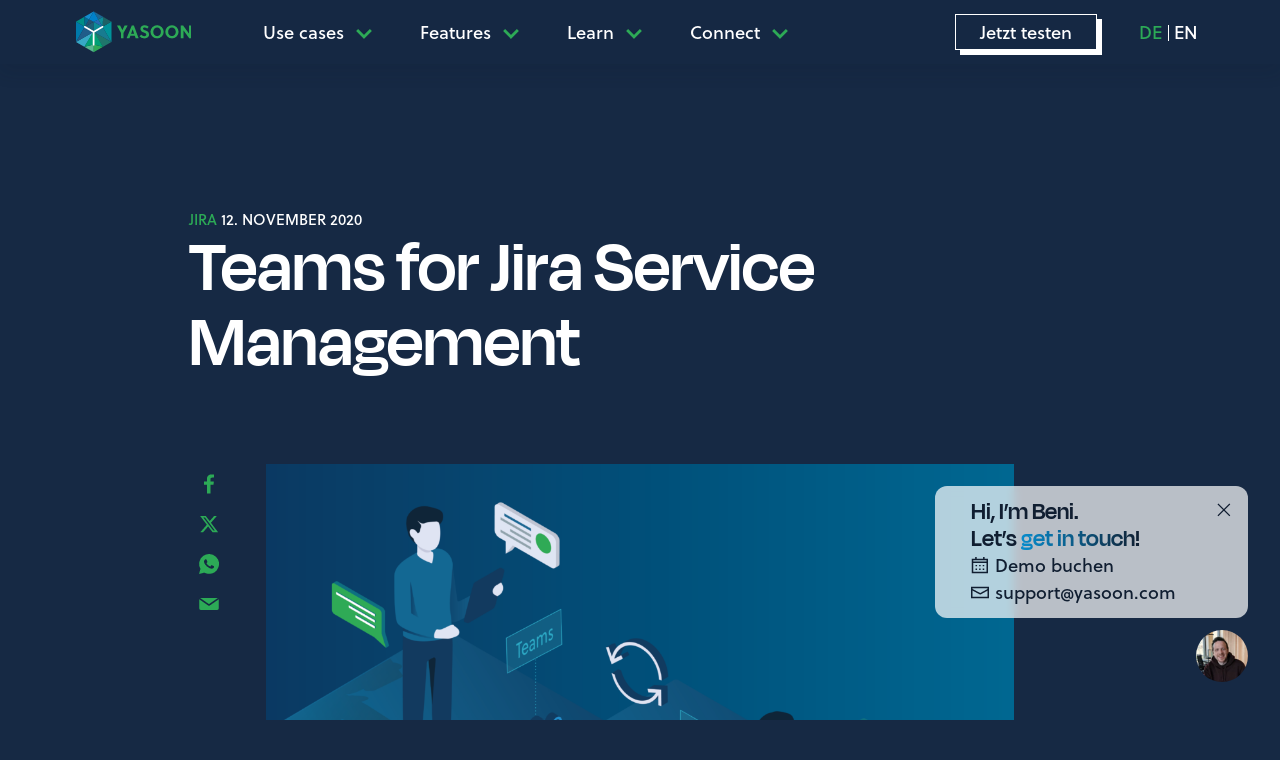

--- FILE ---
content_type: text/html; charset=UTF-8
request_url: https://yasoon.de/teamsforjsm/
body_size: 37349
content:
<!DOCTYPE html>

<html lang="de-DE">

<head>

  <title>Teams for Jira Service Management - yasoon</title><link rel="preload" data-rocket-preload as="font" href="https://yasoon.de/wp-content/themes/triggercode-theme-child/assets/fonts/DegularDisplay-Semibold.woff2" crossorigin><style id="wpr-usedcss">img:is([sizes=auto i],[sizes^="auto," i]){contain-intrinsic-size:3000px 1500px}input:-webkit-autofill{-webkit-box-shadow:0 0 0 30px #fff inset}:root{--ss-primary-color:#5897fb;--ss-bg-color:#ffffff;--ss-font-color:#4d4d4d;--ss-font-placeholder-color:#8d8d8d;--ss-disabled-color:#dcdee2;--ss-border-color:#dcdee2;--ss-highlight-color:#fffb8c;--ss-success-color:#00b755;--ss-error-color:#dc3545;--ss-focus-color:#5897fb;--ss-main-height:30px;--ss-content-height:300px;--ss-spacing-l:7px;--ss-spacing-m:5px;--ss-spacing-s:3px;--ss-animation-timing:0.2s;--ss-border-radius:4px}img.emoji{display:inline!important;border:none!important;box-shadow:none!important;height:1em!important;width:1em!important;margin:0 .07em!important;vertical-align:-.1em!important;background:0 0!important;padding:0!important}:where(.wp-block-button__link){border-radius:9999px;box-shadow:none;padding:calc(.667em + 2px) calc(1.333em + 2px);text-decoration:none}:root :where(.wp-block-button .wp-block-button__link.is-style-outline),:root :where(.wp-block-button.is-style-outline>.wp-block-button__link){border:2px solid;padding:.667em 1.333em}:root :where(.wp-block-button .wp-block-button__link.is-style-outline:not(.has-text-color)),:root :where(.wp-block-button.is-style-outline>.wp-block-button__link:not(.has-text-color)){color:currentColor}:root :where(.wp-block-button .wp-block-button__link.is-style-outline:not(.has-background)),:root :where(.wp-block-button.is-style-outline>.wp-block-button__link:not(.has-background)){background-color:initial;background-image:none}:where(.wp-block-calendar table:not(.has-background) th){background:#ddd}:where(.wp-block-columns){margin-bottom:1.75em}:where(.wp-block-columns.has-background){padding:1.25em 2.375em}:where(.wp-block-post-comments input[type=submit]){border:none}:where(.wp-block-cover-image:not(.has-text-color)),:where(.wp-block-cover:not(.has-text-color)){color:#fff}:where(.wp-block-cover-image.is-light:not(.has-text-color)),:where(.wp-block-cover.is-light:not(.has-text-color)){color:#000}:root :where(.wp-block-cover h1:not(.has-text-color)),:root :where(.wp-block-cover h2:not(.has-text-color)),:root :where(.wp-block-cover h3:not(.has-text-color)),:root :where(.wp-block-cover h4:not(.has-text-color)),:root :where(.wp-block-cover h5:not(.has-text-color)),:root :where(.wp-block-cover h6:not(.has-text-color)),:root :where(.wp-block-cover p:not(.has-text-color)){color:inherit}:where(.wp-block-file){margin-bottom:1.5em}:where(.wp-block-file__button){border-radius:2em;display:inline-block;padding:.5em 1em}:where(.wp-block-file__button):is(a):active,:where(.wp-block-file__button):is(a):focus,:where(.wp-block-file__button):is(a):hover,:where(.wp-block-file__button):is(a):visited{box-shadow:none;color:#fff;opacity:.85;text-decoration:none}:where(.wp-block-group.wp-block-group-is-layout-constrained){position:relative}.wp-block-image>a,.wp-block-image>figure>a{display:inline-block}.wp-block-image img{box-sizing:border-box;height:auto;max-width:100%;vertical-align:bottom}.wp-block-image[style*=border-radius] img,.wp-block-image[style*=border-radius]>a{border-radius:inherit}.wp-block-image.alignwide>a{width:100%}.wp-block-image.alignwide img{height:auto;width:100%}.wp-block-image :where(figcaption){margin-bottom:1em;margin-top:.5em}:root :where(.wp-block-image.is-style-rounded img,.wp-block-image .is-style-rounded img){border-radius:9999px}.wp-block-image figure{margin:0}:where(.wp-block-latest-comments:not([style*=line-height] .wp-block-latest-comments__comment)){line-height:1.1}:where(.wp-block-latest-comments:not([style*=line-height] .wp-block-latest-comments__comment-excerpt p)){line-height:1.8}:root :where(.wp-block-latest-posts.is-grid){padding:0}:root :where(.wp-block-latest-posts.wp-block-latest-posts__list){padding-left:0}ul{box-sizing:border-box}:root :where(.wp-block-list.has-background){padding:1.25em 2.375em}:where(.wp-block-navigation.has-background .wp-block-navigation-item a:not(.wp-element-button)),:where(.wp-block-navigation.has-background .wp-block-navigation-submenu a:not(.wp-element-button)){padding:.5em 1em}:where(.wp-block-navigation .wp-block-navigation__submenu-container .wp-block-navigation-item a:not(.wp-element-button)),:where(.wp-block-navigation .wp-block-navigation__submenu-container .wp-block-navigation-submenu a:not(.wp-element-button)),:where(.wp-block-navigation .wp-block-navigation__submenu-container .wp-block-navigation-submenu button.wp-block-navigation-item__content),:where(.wp-block-navigation .wp-block-navigation__submenu-container .wp-block-pages-list__item button.wp-block-navigation-item__content){padding:.5em 1em}:root :where(p.has-background){padding:1.25em 2.375em}:where(p.has-text-color:not(.has-link-color)) a{color:inherit}:where(.wp-block-post-comments-form) input:not([type=submit]),:where(.wp-block-post-comments-form) textarea{border:1px solid #949494;font-family:inherit;font-size:1em}:where(.wp-block-post-comments-form) input:where(:not([type=submit]):not([type=checkbox])),:where(.wp-block-post-comments-form) textarea{padding:calc(.667em + 2px)}:where(.wp-block-post-excerpt){box-sizing:border-box;margin-bottom:var(--wp--style--block-gap);margin-top:var(--wp--style--block-gap)}:where(.wp-block-preformatted.has-background){padding:1.25em 2.375em}:where(.wp-block-search__button){border:1px solid #ccc;padding:6px 10px}:where(.wp-block-search__input){font-family:inherit;font-size:inherit;font-style:inherit;font-weight:inherit;letter-spacing:inherit;line-height:inherit;text-transform:inherit}:where(.wp-block-search__button-inside .wp-block-search__inside-wrapper){border:1px solid #949494;box-sizing:border-box;padding:4px}:where(.wp-block-search__button-inside .wp-block-search__inside-wrapper) .wp-block-search__input{border:none;border-radius:0;padding:0 4px}:where(.wp-block-search__button-inside .wp-block-search__inside-wrapper) .wp-block-search__input:focus{outline:0}:where(.wp-block-search__button-inside .wp-block-search__inside-wrapper) :where(.wp-block-search__button){padding:4px 8px}:root :where(.wp-block-separator.is-style-dots){height:auto;line-height:1;text-align:center}:root :where(.wp-block-separator.is-style-dots):before{color:currentColor;content:"···";font-family:serif;font-size:1.5em;letter-spacing:2em;padding-left:2em}:root :where(.wp-block-site-logo.is-style-rounded){border-radius:9999px}:where(.wp-block-social-links:not(.is-style-logos-only)) .wp-social-link{background-color:#f0f0f0;color:#444}:where(.wp-block-social-links:not(.is-style-logos-only)) .wp-social-link-amazon{background-color:#f90;color:#fff}:where(.wp-block-social-links:not(.is-style-logos-only)) .wp-social-link-bandcamp{background-color:#1ea0c3;color:#fff}:where(.wp-block-social-links:not(.is-style-logos-only)) .wp-social-link-behance{background-color:#0757fe;color:#fff}:where(.wp-block-social-links:not(.is-style-logos-only)) .wp-social-link-bluesky{background-color:#0a7aff;color:#fff}:where(.wp-block-social-links:not(.is-style-logos-only)) .wp-social-link-codepen{background-color:#1e1f26;color:#fff}:where(.wp-block-social-links:not(.is-style-logos-only)) .wp-social-link-deviantart{background-color:#02e49b;color:#fff}:where(.wp-block-social-links:not(.is-style-logos-only)) .wp-social-link-discord{background-color:#5865f2;color:#fff}:where(.wp-block-social-links:not(.is-style-logos-only)) .wp-social-link-dribbble{background-color:#e94c89;color:#fff}:where(.wp-block-social-links:not(.is-style-logos-only)) .wp-social-link-dropbox{background-color:#4280ff;color:#fff}:where(.wp-block-social-links:not(.is-style-logos-only)) .wp-social-link-etsy{background-color:#f45800;color:#fff}:where(.wp-block-social-links:not(.is-style-logos-only)) .wp-social-link-facebook{background-color:#0866ff;color:#fff}:where(.wp-block-social-links:not(.is-style-logos-only)) .wp-social-link-fivehundredpx{background-color:#000;color:#fff}:where(.wp-block-social-links:not(.is-style-logos-only)) .wp-social-link-flickr{background-color:#0461dd;color:#fff}:where(.wp-block-social-links:not(.is-style-logos-only)) .wp-social-link-foursquare{background-color:#e65678;color:#fff}:where(.wp-block-social-links:not(.is-style-logos-only)) .wp-social-link-github{background-color:#24292d;color:#fff}:where(.wp-block-social-links:not(.is-style-logos-only)) .wp-social-link-goodreads{background-color:#eceadd;color:#382110}:where(.wp-block-social-links:not(.is-style-logos-only)) .wp-social-link-google{background-color:#ea4434;color:#fff}:where(.wp-block-social-links:not(.is-style-logos-only)) .wp-social-link-gravatar{background-color:#1d4fc4;color:#fff}:where(.wp-block-social-links:not(.is-style-logos-only)) .wp-social-link-instagram{background-color:#f00075;color:#fff}:where(.wp-block-social-links:not(.is-style-logos-only)) .wp-social-link-lastfm{background-color:#e21b24;color:#fff}:where(.wp-block-social-links:not(.is-style-logos-only)) .wp-social-link-linkedin{background-color:#0d66c2;color:#fff}:where(.wp-block-social-links:not(.is-style-logos-only)) .wp-social-link-mastodon{background-color:#3288d4;color:#fff}:where(.wp-block-social-links:not(.is-style-logos-only)) .wp-social-link-medium{background-color:#000;color:#fff}:where(.wp-block-social-links:not(.is-style-logos-only)) .wp-social-link-meetup{background-color:#f6405f;color:#fff}:where(.wp-block-social-links:not(.is-style-logos-only)) .wp-social-link-patreon{background-color:#000;color:#fff}:where(.wp-block-social-links:not(.is-style-logos-only)) .wp-social-link-pinterest{background-color:#e60122;color:#fff}:where(.wp-block-social-links:not(.is-style-logos-only)) .wp-social-link-pocket{background-color:#ef4155;color:#fff}:where(.wp-block-social-links:not(.is-style-logos-only)) .wp-social-link-reddit{background-color:#ff4500;color:#fff}:where(.wp-block-social-links:not(.is-style-logos-only)) .wp-social-link-skype{background-color:#0478d7;color:#fff}:where(.wp-block-social-links:not(.is-style-logos-only)) .wp-social-link-snapchat{background-color:#fefc00;color:#fff;stroke:#000}:where(.wp-block-social-links:not(.is-style-logos-only)) .wp-social-link-soundcloud{background-color:#ff5600;color:#fff}:where(.wp-block-social-links:not(.is-style-logos-only)) .wp-social-link-spotify{background-color:#1bd760;color:#fff}:where(.wp-block-social-links:not(.is-style-logos-only)) .wp-social-link-telegram{background-color:#2aabee;color:#fff}:where(.wp-block-social-links:not(.is-style-logos-only)) .wp-social-link-threads{background-color:#000;color:#fff}:where(.wp-block-social-links:not(.is-style-logos-only)) .wp-social-link-tiktok{background-color:#000;color:#fff}:where(.wp-block-social-links:not(.is-style-logos-only)) .wp-social-link-tumblr{background-color:#011835;color:#fff}:where(.wp-block-social-links:not(.is-style-logos-only)) .wp-social-link-twitch{background-color:#6440a4;color:#fff}:where(.wp-block-social-links:not(.is-style-logos-only)) .wp-social-link-twitter{background-color:#1da1f2;color:#fff}:where(.wp-block-social-links:not(.is-style-logos-only)) .wp-social-link-vimeo{background-color:#1eb7ea;color:#fff}:where(.wp-block-social-links:not(.is-style-logos-only)) .wp-social-link-vk{background-color:#4680c2;color:#fff}:where(.wp-block-social-links:not(.is-style-logos-only)) .wp-social-link-wordpress{background-color:#3499cd;color:#fff}:where(.wp-block-social-links:not(.is-style-logos-only)) .wp-social-link-whatsapp{background-color:#25d366;color:#fff}:where(.wp-block-social-links:not(.is-style-logos-only)) .wp-social-link-x{background-color:#000;color:#fff}:where(.wp-block-social-links:not(.is-style-logos-only)) .wp-social-link-yelp{background-color:#d32422;color:#fff}:where(.wp-block-social-links:not(.is-style-logos-only)) .wp-social-link-youtube{background-color:red;color:#fff}:where(.wp-block-social-links.is-style-logos-only) .wp-social-link{background:0 0}:where(.wp-block-social-links.is-style-logos-only) .wp-social-link svg{height:1.25em;width:1.25em}:where(.wp-block-social-links.is-style-logos-only) .wp-social-link-amazon{color:#f90}:where(.wp-block-social-links.is-style-logos-only) .wp-social-link-bandcamp{color:#1ea0c3}:where(.wp-block-social-links.is-style-logos-only) .wp-social-link-behance{color:#0757fe}:where(.wp-block-social-links.is-style-logos-only) .wp-social-link-bluesky{color:#0a7aff}:where(.wp-block-social-links.is-style-logos-only) .wp-social-link-codepen{color:#1e1f26}:where(.wp-block-social-links.is-style-logos-only) .wp-social-link-deviantart{color:#02e49b}:where(.wp-block-social-links.is-style-logos-only) .wp-social-link-discord{color:#5865f2}:where(.wp-block-social-links.is-style-logos-only) .wp-social-link-dribbble{color:#e94c89}:where(.wp-block-social-links.is-style-logos-only) .wp-social-link-dropbox{color:#4280ff}:where(.wp-block-social-links.is-style-logos-only) .wp-social-link-etsy{color:#f45800}:where(.wp-block-social-links.is-style-logos-only) .wp-social-link-facebook{color:#0866ff}:where(.wp-block-social-links.is-style-logos-only) .wp-social-link-fivehundredpx{color:#000}:where(.wp-block-social-links.is-style-logos-only) .wp-social-link-flickr{color:#0461dd}:where(.wp-block-social-links.is-style-logos-only) .wp-social-link-foursquare{color:#e65678}:where(.wp-block-social-links.is-style-logos-only) .wp-social-link-github{color:#24292d}:where(.wp-block-social-links.is-style-logos-only) .wp-social-link-goodreads{color:#382110}:where(.wp-block-social-links.is-style-logos-only) .wp-social-link-google{color:#ea4434}:where(.wp-block-social-links.is-style-logos-only) .wp-social-link-gravatar{color:#1d4fc4}:where(.wp-block-social-links.is-style-logos-only) .wp-social-link-instagram{color:#f00075}:where(.wp-block-social-links.is-style-logos-only) .wp-social-link-lastfm{color:#e21b24}:where(.wp-block-social-links.is-style-logos-only) .wp-social-link-linkedin{color:#0d66c2}:where(.wp-block-social-links.is-style-logos-only) .wp-social-link-mastodon{color:#3288d4}:where(.wp-block-social-links.is-style-logos-only) .wp-social-link-medium{color:#000}:where(.wp-block-social-links.is-style-logos-only) .wp-social-link-meetup{color:#f6405f}:where(.wp-block-social-links.is-style-logos-only) .wp-social-link-patreon{color:#000}:where(.wp-block-social-links.is-style-logos-only) .wp-social-link-pinterest{color:#e60122}:where(.wp-block-social-links.is-style-logos-only) .wp-social-link-pocket{color:#ef4155}:where(.wp-block-social-links.is-style-logos-only) .wp-social-link-reddit{color:#ff4500}:where(.wp-block-social-links.is-style-logos-only) .wp-social-link-skype{color:#0478d7}:where(.wp-block-social-links.is-style-logos-only) .wp-social-link-snapchat{color:#fff;stroke:#000}:where(.wp-block-social-links.is-style-logos-only) .wp-social-link-soundcloud{color:#ff5600}:where(.wp-block-social-links.is-style-logos-only) .wp-social-link-spotify{color:#1bd760}:where(.wp-block-social-links.is-style-logos-only) .wp-social-link-telegram{color:#2aabee}:where(.wp-block-social-links.is-style-logos-only) .wp-social-link-threads{color:#000}:where(.wp-block-social-links.is-style-logos-only) .wp-social-link-tiktok{color:#000}:where(.wp-block-social-links.is-style-logos-only) .wp-social-link-tumblr{color:#011835}:where(.wp-block-social-links.is-style-logos-only) .wp-social-link-twitch{color:#6440a4}:where(.wp-block-social-links.is-style-logos-only) .wp-social-link-twitter{color:#1da1f2}:where(.wp-block-social-links.is-style-logos-only) .wp-social-link-vimeo{color:#1eb7ea}:where(.wp-block-social-links.is-style-logos-only) .wp-social-link-vk{color:#4680c2}:where(.wp-block-social-links.is-style-logos-only) .wp-social-link-whatsapp{color:#25d366}:where(.wp-block-social-links.is-style-logos-only) .wp-social-link-wordpress{color:#3499cd}:where(.wp-block-social-links.is-style-logos-only) .wp-social-link-x{color:#000}:where(.wp-block-social-links.is-style-logos-only) .wp-social-link-yelp{color:#d32422}:where(.wp-block-social-links.is-style-logos-only) .wp-social-link-youtube{color:red}:root :where(.wp-block-social-links .wp-social-link a){padding:.25em}:root :where(.wp-block-social-links.is-style-logos-only .wp-social-link a){padding:0}:root :where(.wp-block-social-links.is-style-pill-shape .wp-social-link a){padding-left:.6666666667em;padding-right:.6666666667em}:root :where(.wp-block-tag-cloud.is-style-outline){display:flex;flex-wrap:wrap;gap:1ch}:root :where(.wp-block-tag-cloud.is-style-outline a){border:1px solid;font-size:unset!important;margin-right:0;padding:1ch 2ch;text-decoration:none!important}:root :where(.wp-block-table-of-contents){box-sizing:border-box}:where(.wp-block-term-description){box-sizing:border-box;margin-bottom:var(--wp--style--block-gap);margin-top:var(--wp--style--block-gap)}:where(pre.wp-block-verse){font-family:inherit}:root{--wp--preset--font-size--normal:16px;--wp--preset--font-size--huge:42px}html :where(.has-border-color){border-style:solid}html :where([style*=border-top-color]){border-top-style:solid}html :where([style*=border-right-color]){border-right-style:solid}html :where([style*=border-bottom-color]){border-bottom-style:solid}html :where([style*=border-left-color]){border-left-style:solid}html :where([style*=border-width]){border-style:solid}html :where([style*=border-top-width]){border-top-style:solid}html :where([style*=border-right-width]){border-right-style:solid}html :where([style*=border-bottom-width]){border-bottom-style:solid}html :where([style*=border-left-width]){border-left-style:solid}html :where(img[class*=wp-image-]){height:auto;max-width:100%}:where(figure){margin:0 0 1em}html :where(.is-position-sticky){--wp-admin--admin-bar--position-offset:var(--wp-admin--admin-bar--height,0px)}@media screen and (max-width:600px){html :where(.is-position-sticky){--wp-admin--admin-bar--position-offset:0px}}ul .wpml-ls-menu-item a{display:flex;align-items:center}.container,.container-lg{--tc-gutter-x:0.75rem;--tc-gutter-y:0;width:100%;padding-right:calc(.75rem * .5);padding-right:calc(var(--tc-gutter-x) * .5);padding-left:calc(.75rem * .5);padding-left:calc(var(--tc-gutter-x) * .5);margin-right:auto;margin-left:auto}@media (min-width:576px){.container{max-width:540px}}@media (min-width:768px){.container{max-width:720px}}@media (min-width:992px){.container,.container-lg{max-width:960px}}@media (min-width:1200px){.container,.container-lg{max-width:1140px}}@media (min-width:1400px){.container,.container-lg{max-width:1320px}}.row{--tc-gutter-x:1.5rem;--tc-gutter-y:0;display:-webkit-box;display:-ms-flexbox;display:flex;-ms-flex-wrap:wrap;flex-wrap:wrap;margin-top:calc(-1 * 0);margin-top:calc(-1 * var(--tc-gutter-y));margin-right:calc(-.5 * 1.5rem);margin-right:calc(-.5 * var(--tc-gutter-x));margin-left:calc(-.5 * 1.5rem);margin-left:calc(-.5 * var(--tc-gutter-x))}.row>*{-ms-flex-negative:0;flex-shrink:0;width:100%;max-width:100%;padding-right:calc(var(--tc-gutter-x) * .5);padding-left:calc(var(--tc-gutter-x) * .5);margin-top:var(--tc-gutter-y)}.col{-webkit-box-flex:1;-ms-flex:1 0 0%;flex:1 0 0%}*,::after,::before{-webkit-box-sizing:border-box;box-sizing:border-box}body{margin:0;font-family:soleil,system-ui,-apple-system,'Segoe UI',Roboto,Ubuntu,Cantarell,'Noto Sans',sans-serif,"Segoe UI",roboto,"Helvetica Neue",arial,"Noto Sans","Liberation Sans",sans-serif,"Apple Color Emoji","Segoe UI Emoji","Segoe UI Symbol","Noto Color Emoji";font-size:1.125rem;line-height:1.5;color:#fff;background-color:#162944;-webkit-text-size-adjust:100%;-moz-text-size-adjust:100%;-ms-text-size-adjust:100%;text-size-adjust:100%;-webkit-tap-highlight-color:transparent}a{color:#2caa56;-webkit-text-decoration:underline;text-decoration:underline}a:hover{color:#2caa56;-webkit-text-decoration:none;text-decoration:none}a:not([href]):not([class]),a:not([href]):not([class]):hover{color:inherit;-webkit-text-decoration:none;text-decoration:none}label{display:inline-block}button{border-radius:0}button,input,textarea{margin:0;font-family:inherit;font-size:inherit;line-height:inherit}button{text-transform:none}[role=button]{cursor:pointer}[list]:not([type=date]):not([type=datetime-local]):not([type=month]):not([type=week]):not([type=time])::-webkit-calendar-picker-indicator{display:none!important}[type=button],[type=reset],[type=submit],button{-webkit-appearance:button;-moz-appearance:button;appearance:button}[type=button]:not(:disabled),[type=reset]:not(:disabled),[type=submit]:not(:disabled),button:not(:disabled){cursor:pointer}button:focus:not(:focus-visible){outline:0}::-moz-focus-inner{padding:0;border-style:none}textarea{resize:vertical}::-webkit-datetime-edit-day-field,::-webkit-datetime-edit-fields-wrapper,::-webkit-datetime-edit-hour-field,::-webkit-datetime-edit-minute,::-webkit-datetime-edit-month-field,::-webkit-datetime-edit-text,::-webkit-datetime-edit-year-field{padding:0}::-webkit-inner-spin-button{height:auto}::-webkit-search-decoration{-webkit-appearance:none;appearance:none}::-webkit-color-swatch-wrapper{padding:0}::-webkit-file-upload-button{font:inherit;-webkit-appearance:button;appearance:button}::file-selector-button{font:inherit;-webkit-appearance:button;-moz-appearance:button;appearance:button}iframe{border:0}[hidden]{display:none!important}body{-ms-hyphens:auto;hyphens:auto;-webkit-font-smoothing:antialiased;margin-top:4rem;overflow-x:hidden}@media (max-width:991.98px){.container,.container-lg{--tc-gutter-x:2rem}}.wp-block-image img,img{max-width:100%;height:auto}iframe{width:1px;min-width:100%;border:0}@font-face{font-family:"Degular Display";src:url("https://yasoon.de/wp-content/themes/triggercode-theme-child/assets/fonts/DegularDisplay-Semibold.woff2") format("woff2"),url("https://yasoon.de/wp-content/themes/triggercode-theme-child/assets/fonts/DegularDisplay-Semibold.woff") format("woff");font-weight:600;font-display:swap;font-style:normal}h1,p,ul{margin-bottom:0}.main__content{padding-top:calc(2.025rem + 9.3vw);padding-bottom:calc(2.025rem + 9.3vw)}.main__content>*{width:80%;margin-left:auto;margin-right:auto}.main__content>.row{width:calc(80% + var(--tc-gutter-x))}@media (max-width:1199.98px){.main__content>*{width:100%}.main__content>.row{margin-left:calc(-.5 * var(--tc-gutter-x));margin-right:calc(-.5 * var(--tc-gutter-x));width:calc(100% + var(--tc-gutter-x))}}.main__content>.alignwide{width:100%}.inner__content p,.inner__content ul,.main__content p,.main__content ul{position:relative;margin-top:1rem}.inner__content p:first-child,.inner__content ul:first-child,.main__content p:first-child,.main__content ul:first-child{margin-top:0}.inner__content>*+div,.main__content>*+div{position:relative;margin-top:calc(1.65rem + 4.8vw)}.inner__content div.wp-block-image,.inner__content figure.wp-block-image,.main__content div.wp-block-image,.main__content figure.wp-block-image{position:relative;margin-top:1rem}.inner__content div.wp-block-image:first-child,.inner__content figure.wp-block-image:first-child,.main__content div.wp-block-image:first-child,.main__content figure.wp-block-image:first-child{margin-top:0}.inner__content>:last-child,.main__content>:last-child{margin-bottom:0}h1{margin:0;font-family:"Degular Display",system-ui,-apple-system,'Segoe UI',Roboto,Ubuntu,Cantarell,'Noto Sans',sans-serif,"Segoe UI",roboto,"Helvetica Neue",arial,"Noto Sans","Liberation Sans",sans-serif,"Apple Color Emoji","Segoe UI Emoji","Segoe UI Symbol","Noto Color Emoji";font-style:normal;font-weight:600;line-height:1}h1 em{white-space:nowrap;font-style:normal}h1{font-size:calc(1.59375rem + 4.125vw)}@media (min-width:1200px){.main__content{padding-top:9rem}.main__content{padding-bottom:9rem}.inner__content>*+div,.main__content>*+div{margin-top:5.25rem}h1{font-size:4.6875rem}}header{position:fixed;top:0;left:0;right:0;width:100%;background-color:rgba(22,41,68,.9);backdrop-filter:blur(8px);-webkit-box-shadow:0 .5rem 1rem rgba(16,30,49,.15);box-shadow:0 .5rem 1rem rgba(16,30,49,.15);z-index:10;height:4rem}header>.container,header>.container-lg{height:100%}header>.container-lg>.row,header>.container>.row{height:100%}.header__col{height:100%;display:-webkit-box;display:-ms-flexbox;display:flex;-webkit-box-align:center;-ms-flex-align:center;align-items:center;-webkit-box-pack:justify;-ms-flex-pack:justify;justify-content:space-between}.header__logo a{display:block}.header__logo img{display:block;max-height:4rem;width:auto;height:100%}.margin-left-auto{margin-left:auto!important}#nav-main{position:relative;z-index:10;height:100%;width:100%;margin-left:calc(2 * var(--tc-gutter-x))}#nav-main ul{list-style:none}#nav-main ul,#nav-main ul li{margin:0;padding:0}#nav-main .menu,#nav-main .menu>ul{display:-webkit-box;display:-ms-flexbox;display:flex;-webkit-box-align:center;-ms-flex-align:center;align-items:center}#nav-main a{display:inline-block;-webkit-text-decoration:none;text-decoration:none;color:#fff;padding:.75rem 1.5rem}#nav-main a:hover{-webkit-text-decoration:none;text-decoration:none;color:#fff}#nav-main .menu{height:100%;width:100%}#nav-main .menu-item{position:relative;display:-webkit-box;display:-ms-flexbox;display:flex;-webkit-box-pack:justify;-ms-flex-pack:justify;justify-content:space-between;-webkit-box-align:center;-ms-flex-align:center;align-items:center;height:100%;white-space:nowrap}#nav-main .sub-menu{display:none;position:absolute;top:100%;min-width:100%;background-color:#fff}#nav-main .sub-menu:before{content:"";display:block;height:5px;width:100%;background:-o-linear-gradient(348deg,#2caa56 0,#006792 50%,#143a60 100%);background:linear-gradient(102deg,#2caa56 0,#006792 50%,#143a60 100%);background:#2caa56}#nav-main .sub-menu .sub-menu{margin-top:-5px;margin-left:1px}#nav-main .sub-menu .menu-item{border-bottom:1px solid #e3e8f7}#nav-main .sub-menu .menu-item:last-child{border-bottom:none}#nav-main .sub-menu .menu-item:hover{background:-o-radial-gradient(0 100%,circle,#078ccd 0,#162944 90%);background:radial-gradient(circle at 0 100%,#078ccd 0,#162944 90%)}#nav-main .sub-menu .menu-item:hover>a{color:#fff}#nav-main .sub-menu a{color:#143a60}#nav-main .sub-menu .sub-menu{top:0;left:100%}#nav-main .menu-item-anchor{-webkit-box-flex:1;-ms-flex:1;flex:1;padding:.75rem 1.5rem;line-height:1;display:-webkit-box;display:-ms-flexbox;display:flex;-webkit-box-align:center;-ms-flex-align:center;align-items:center;height:100%}#nav-main .menu-item-has-children>.menu-item-anchor{padding-right:0}#nav-main .menu-item-has-children>.nav-main__more{display:-webkit-box;display:-ms-flexbox;display:flex;-webkit-box-align:center;-ms-flex-align:center;align-items:center;height:100%}#nav-main .menu-item-has-children>.nav-main__more::before{content:"";display:block;width:16px;height:16px;position:relative;top:2px;background:url('data:image/svg+xml;utf8,%3csvg id="small-down" xmlns="http://www.w3.org/2000/svg" width="11" height="7" viewBox="0 0 11 7"%3e%3cpath id="Path_26" data-name="Path 26" d="M8.1,11.6,2.6,6.041,4.026,4.6,8.1,8.718,12.174,4.6,13.6,6.041Z" transform="translate%28-2.6 -4.6%29" fill="%232daa56"/%3e%3c/svg%3e') center no-repeat;background-size:contain}#nav-main .sub-menu .menu-item-has-children>.nav-main__more{padding-left:.75rem;padding-right:.75rem}#nav-main a.nav-main__more{display:none;padding:.75rem 1.5rem .75rem .75rem}#nav-main a.nav-main__more:before{-webkit-transition:.25s;-o-transition:.25s;transition:all .25s ease}#nav-main .is-visible>a.nav-main__more:before{-webkit-transform:scale(-1,-1);-ms-transform:scale(-1,-1);transform:scale(-1,-1)}@media (min-width:768px){#nav-main .sub-menu .menu-item-has-children>.nav-main__more::before{-webkit-transform:rotate(-90deg);-ms-transform:rotate(-90deg);transform:rotate(-90deg)}#nav-main{display:-webkit-box!important;display:-ms-flexbox!important;display:flex!important}}@media (min-width:768px) and (max-width:1199.98px){#nav-main{margin-left:calc(.5 * var(--tc-gutter-x))}#nav-main .menu-item-anchor{padding:.75rem}#nav-main a.nav-main__more{padding-right:.75rem}#nav-main{font-size:16px}}@media (max-width:767.98px){header{height:4rem}header .container-lg{padding-right:0}#nav-main{display:none;margin-left:0;position:absolute;top:4rem;left:0;right:0;width:100%;height:auto;background-color:#162944;height:calc(100vh - 4rem);overflow-y:auto;-webkit-box-shadow:0 .5rem 1rem rgba(16,30,49,.15);box-shadow:0 .5rem 1rem rgba(16,30,49,.15)}#nav-main:before{content:"";display:block;height:100%;width:4rem;position:absolute;top:0;right:0;bottom:0;left:auto;background:-o-linear-gradient(348deg,#2caa56 0,#006792 50%,#143a60 100%);background:linear-gradient(102deg,#2caa56 0,#006792 50%,#143a60 100%)}#nav-main .menu{-webkit-box-orient:vertical;-webkit-box-direction:normal;-ms-flex-direction:column;flex-direction:column;-webkit-box-align:start;-ms-flex-align:start;align-items:flex-start;width:100%;margin-right:4rem;margin-top:.75rem}#nav-main .menu-item-has-children>.nav-main__more{padding-right:1.5rem!important}#nav-main .menu-item-has-children>.nav-main__more{padding-left:.75rem}#nav-main .sub-menu{background-color:transparent;overflow:hidden;padding-left:.75rem;position:static}#nav-main .sub-menu .menu-item{border-bottom:0}#nav-main .sub-menu .menu-item:hover{background:0 0}#nav-main .sub-menu .sub-menu{padding-left:1rem}#nav-main .sub-menu a{color:#fff}#nav-main .sub-menu:before{content:normal;content:initial}#nav-main .menu-item{width:100%;-ms-flex-wrap:wrap;flex-wrap:wrap;height:auto}#nav-main .menu-item-anchor,#nav-main .menu-item-has-children>.nav-main__more{height:auto}}#nav-main__toggle{display:none;width:48px;height:48px;padding:.75rem .5rem;-webkit-box-align:center;-ms-flex-align:center;align-items:center;-webkit-box-pack:justify;-ms-flex-pack:justify;justify-content:space-between;-webkit-box-orient:vertical;-webkit-box-direction:normal;-ms-flex-direction:column;flex-direction:column;margin-right:7px}#nav-main__toggle:before{content:"";display:none;width:4rem;height:4rem;position:absolute;top:0;right:0;bottom:0;left:auto;background-color:#2caa56;z-index:-1}.-nav-toggled #nav-main__toggle:before{display:block}.nav-main__toggle__bar{height:.125rem;background-color:#2caa56;width:100%;-webkit-transition:.25s;-o-transition:.25s;transition:all .25s ease}.nav-main__toggle__bar:nth-child(2){-webkit-transform-origin:left;-ms-transform-origin:left;transform-origin:left;opacity:1;-webkit-transform:scaleX(80%);-ms-transform:scaleX(80%);transform:scaleX(80%)}.-nav-toggled .nav-main__toggle__bar{background-color:#fff}.-nav-toggled .nav-main__toggle__bar:first-child{-webkit-transform:translateY(.75rem) rotate(-45deg);-ms-transform:translateY(.75rem) rotate(-45deg);transform:translateY(.75rem) rotate(-45deg)}.-nav-toggled .nav-main__toggle__bar:nth-child(2){opacity:0;-webkit-transform:scaleX(0);-ms-transform:scaleX(0);transform:scaleX(0)}.-nav-toggled .nav-main__toggle__bar:last-child{-webkit-transform:translateY(calc(.75rem * -1 + .125rem)) rotate(45deg);-ms-transform:translateY(calc(.75rem * -1 + .125rem)) rotate(45deg);transform:translateY(calc(.75rem * -1 + .125rem)) rotate(45deg)}:root{--ss-primary-color:#2caa56;--ss-bg-color:#2e3f57;--ss-font-color:#fff;--ss-font-placeholder-color:rgba(255, 255, 255, .9);--ss-disabled-color:#e5e5e5;--ss-border-color:#fff;--ss-highlight-color:#2caa56;--ss-success-color:#2caa56;--ss-error-color:#e44f58;--ss-focus-color:#fff;--ss-main-height:30px;--ss-content-height:300px;--ss-spacing-l:7px;--ss-spacing-m:5px;--ss-spacing-s:3px;--ss-animation-timing:0.2s;--ss-border-radius:0px}body.yasoon label{margin-bottom:.5rem}footer{position:relative;font-size:.9375rem}footer::before{content:"";position:absolute;bottom:0;left:0;right:0;width:100%;height:100%;z-index:-1;background-color:#101e31;clip-path:polygon(15% 0,100% 7.5%,100% 100%,0 100%,0 7.5%)}footer .container-lg{z-index:1;position:relative}.footer__wrapper{--tc-gutter-x:1.5rem;--tc-gutter-y:0;display:-webkit-box;display:-ms-flexbox;display:flex;-ms-flex-wrap:wrap;flex-wrap:wrap;margin-top:calc(-1 * 0);margin-top:calc(-1 * var(--tc-gutter-y));margin-right:calc(-.5 * 1.5rem);margin-right:calc(-.5 * var(--tc-gutter-x));margin-left:calc(-.5 * 1.5rem);margin-left:calc(-.5 * var(--tc-gutter-x));padding-top:calc(2.025rem + 9.3vw);padding-bottom:calc(2.025rem + 9.3vw);margin-top:calc(-1.65rem - 4.8vw)}@media (min-width:1200px){.footer__wrapper{padding-top:9rem}.footer__wrapper{padding-bottom:9rem}.footer__wrapper{margin-top:-5.25rem}}.footer__logo__wrapper{-ms-flex-negative:0;flex-shrink:0;width:100%;max-width:100%;padding-right:calc(var(--tc-gutter-x) * .5);padding-left:calc(var(--tc-gutter-x) * .5);margin-top:var(--tc-gutter-y);-webkit-box-flex:0;-ms-flex:0 0 auto;flex:0 0 auto;width:33.33333333%;margin-top:calc(1.65rem + 4.8vw)}@media (min-width:1200px){.footer__logo__wrapper{margin-top:5.25rem}}@media (max-width:767.98px){#nav-main__toggle{display:-webkit-box;display:-ms-flexbox;display:flex}footer::before{clip-path:polygon(15% 0,100% 2.5%,100% 100%,0 100%,0 2.5%)}.footer__logo__wrapper{-webkit-box-flex:0;-ms-flex:0 0 auto;flex:0 0 auto;width:100%}}.footer__content{-ms-flex-negative:0;flex-shrink:0;width:100%;max-width:100%;padding-right:calc(var(--tc-gutter-x) * .5);padding-left:calc(var(--tc-gutter-x) * .5);margin-top:var(--tc-gutter-y);-webkit-box-flex:0;-ms-flex:0 0 auto;flex:0 0 auto;width:41.66666667%;margin-top:calc(1.65rem + 4.8vw);-webkit-box-align:end;-ms-flex-align:end;align-items:flex-end;display:-webkit-box;display:-ms-flexbox;display:flex}@media (min-width:1200px){.footer__content{margin-top:5.25rem}}@media (max-width:767.98px){.footer__content{-webkit-box-flex:0;-ms-flex:0 0 auto;flex:0 0 auto;width:100%}}.footer__nav ul{list-style:none}.footer__nav ul,.footer__nav ul li{margin:0;padding:0}.footer__nav .menu,.footer__nav .menu>ul{display:-webkit-box;display:-ms-flexbox;display:flex;-webkit-box-align:center;-ms-flex-align:center;align-items:center}.footer__nav a{display:inline-block;-webkit-text-decoration:none;text-decoration:none;color:#fff;padding:.75rem 1.5rem}.footer__nav a:hover{-webkit-text-decoration:none;text-decoration:none;color:#fff}.footer__nav a{padding:.75rem 0}.footer__nav .menu{display:-webkit-box;display:-ms-flexbox;display:flex;-webkit-box-align:start;-ms-flex-align:start;align-items:flex-start;-ms-flex-wrap:wrap;flex-wrap:wrap}.footer__nav .menu li{min-width:50%}.footer-partner{-ms-flex-negative:0;flex-shrink:0;width:100%;max-width:100%;padding-right:calc(var(--tc-gutter-x) * .5);padding-left:calc(var(--tc-gutter-x) * .5);margin-top:var(--tc-gutter-y);-webkit-box-flex:0;-ms-flex:0 0 auto;flex:0 0 auto;width:25%}@media (max-width:767.98px){.footer-partner{margin-top:calc(1.65rem + 4.8vw);-webkit-box-flex:0;-ms-flex:0 0 auto;flex:0 0 auto;width:100%}.footer__background-overlay__back{display:none}}@media (max-width:767.98px) and (min-width:1200px){.footer-partner{margin-top:5.25rem}}.footer__background-overlay__back{position:absolute;bottom:0;left:0;width:100%;height:100%;z-index:-2;pointer-events:none}.footer__background-overlay__back img{height:100%;-o-object-fit:cover;object-fit:cover;-o-object-position:top left;object-position:top left}.footer__background-overlay__front{position:absolute;bottom:0;right:0;width:100%;height:100%;display:-webkit-box;display:-ms-flexbox;display:flex;-webkit-box-pack:end;-ms-flex-pack:end;justify-content:flex-end;pointer-events:none}@media (max-width:767.98px){.footer__background-overlay__front{display:none}}.footer__background-overlay__front img{height:100%;-o-object-fit:cover;object-fit:cover;-o-object-position:top right;object-position:top right}html{min-height:100%}body{display:-webkit-box;display:-ms-flexbox;display:flex;-webkit-box-orient:vertical;-webkit-box-direction:normal;-ms-flex-direction:column;flex-direction:column;min-height:calc(100vh - 4rem)}main{-webkit-box-flex:1;-ms-flex:1;flex:1}.social-media-presence{display:-webkit-box;display:-ms-flexbox;display:flex;padding-top:2.25rem}.social-media-presence__item{display:-webkit-box;display:-ms-flexbox;display:flex;-webkit-box-align:center;-ms-flex-align:center;align-items:center}.social-media-presence__item svg{width:2.25rem;height:2.25rem;margin-right:2.25rem;fill:#2caa56;color:#2caa56}.arrow-scroll-up{width:3.25rem;height:3.25rem;position:fixed;right:2rem;bottom:2.25rem;z-index:10;-webkit-text-decoration:none;text-decoration:none;display:-webkit-box;display:-ms-flexbox;display:flex;-webkit-box-pack:center;-ms-flex-pack:center;justify-content:center;-webkit-box-align:center;-ms-flex-align:center;align-items:center;border:2px solid #2caa56;opacity:0;visibility:hidden}.-is-scrolled .arrow-scroll-up{opacity:1;visibility:visible;-webkit-transition:.25s;-o-transition:.25s;transition:all .25s ease}.arrow-scroll-up .icon.icon--svg svg{width:2.25rem;height:2.25rem;display:-webkit-box;display:-ms-flexbox;display:flex;-webkit-box-align:center;-ms-flex-align:center;align-items:center;-webkit-box-pack:center;-ms-flex-pack:center;justify-content:center}.job__share__col .sharing{top:0}@media (max-width:767.98px){.social-media-presence__item svg{width:18px;height:18px;margin-right:.75rem}.arrow-scroll-up{right:1.5rem}.job__share__col .sharing{top:calc(50% + 20px)}}.share__button{position:relative;display:-webkit-inline-box;display:-ms-inline-flexbox;display:inline-flex;-webkit-box-align:center;-ms-flex-align:center;align-items:center;-webkit-box-pack:center;-ms-flex-pack:center;justify-content:center;width:40px;height:40px}.share__button img{width:20px;height:20px;-o-object-fit:contain;object-fit:contain;-o-object-position:center;object-position:center}.share__button::before{content:"";-webkit-mask-size:contain;mask-size:contain;-webkit-mask-position:center;mask-position:center;-webkit-mask-repeat:no-repeat;mask-repeat:no-repeat;position:absolute;top:10px;right:10px;bottom:10px;left:10px;background-color:#fff}.share__button.share__button--fb::before{-webkit-mask-image:url("https://yasoon.de/wp-content/themes/triggercode-theme-child/assets/social-media/facebook_white.svg");mask-image:url("https://yasoon.de/wp-content/themes/triggercode-theme-child/assets/social-media/facebook_white.svg")}.share__button.share__button--tw::before{-webkit-mask-image:url("https://yasoon.de/wp-content/themes/triggercode-theme-child/assets/social-media/x-twitter.svg");mask-image:url("https://yasoon.de/wp-content/themes/triggercode-theme-child/assets/social-media/x-twitter.svg")}.share__button.share__button--wa::before{-webkit-mask-image:url("https://yasoon.de/wp-content/themes/triggercode-theme-child/assets/social-media/whatsapp_white.svg");mask-image:url("https://yasoon.de/wp-content/themes/triggercode-theme-child/assets/social-media/whatsapp_white.svg")}.share__button.share__button--ma::before{-webkit-mask-image:url("https://yasoon.de/wp-content/themes/triggercode-theme-child/assets/social-media/mail_white.svg");mask-image:url("https://yasoon.de/wp-content/themes/triggercode-theme-child/assets/social-media/mail_white.svg")}.sharing--green .share__button:before{background-color:#2caa56}.sharing--green .share__button.share__button--fb::before{-webkit-mask-image:url("https://yasoon.de/wp-content/themes/triggercode-theme-child/assets/social-media/facebook.svg");mask-image:url("https://yasoon.de/wp-content/themes/triggercode-theme-child/assets/social-media/facebook.svg")}.sharing--green .share__button.share__button--tw::before{-webkit-mask-image:url("https://yasoon.de/wp-content/themes/triggercode-theme-child/assets/social-media/x-twitter.svg");mask-image:url("https://yasoon.de/wp-content/themes/triggercode-theme-child/assets/social-media/x-twitter.svg")}.sharing--green .share__button.share__button--wa::before{-webkit-mask-image:url("https://yasoon.de/wp-content/themes/triggercode-theme-child/assets/social-media/whatsapp.svg");mask-image:url("https://yasoon.de/wp-content/themes/triggercode-theme-child/assets/social-media/whatsapp.svg")}.sharing--green .share__button.share__button--ma::before{-webkit-mask-image:url("https://yasoon.de/wp-content/themes/triggercode-theme-child/assets/social-media/mail.svg");mask-image:url("https://yasoon.de/wp-content/themes/triggercode-theme-child/assets/social-media/mail.svg")}.sharing--vertical{display:-webkit-box;display:-ms-flexbox;display:flex;-webkit-box-orient:vertical;-webkit-box-direction:normal;-ms-flex-direction:column;flex-direction:column}@media (max-width:767.98px){.sharing--vertical{-webkit-box-orient:horizontal;-webkit-box-direction:normal;-ms-flex-direction:row;flex-direction:row}.sharing--vertical .share__button:first-child{margin-left:-10px}.job-detail__content-row{gap:2.25rem}}.job-detail__content-row{--tc-gutter-x:1.5rem;--tc-gutter-y:0;display:-webkit-box;display:-ms-flexbox;display:flex;-ms-flex-wrap:wrap;flex-wrap:wrap;margin-top:calc(-1 * 0);margin-top:calc(-1 * var(--tc-gutter-y));margin-right:calc(-.5 * 1.5rem);margin-right:calc(-.5 * var(--tc-gutter-x));margin-left:calc(-.5 * 1.5rem);margin-left:calc(-.5 * var(--tc-gutter-x))}.job__share__col{-ms-flex-negative:0;flex-shrink:0;width:100%;max-width:100%;padding-right:calc(var(--tc-gutter-x) * .5);padding-left:calc(var(--tc-gutter-x) * .5);margin-top:var(--tc-gutter-y);-webkit-box-flex:0;-ms-flex:0 0 auto;flex:0 0 auto;width:8.33333333%}@media (max-width:767.98px){.job__share__col{-webkit-box-flex:0;-ms-flex:0 0 auto;flex:0 0 auto;width:100%}}.job-detail__content__col{-ms-flex-negative:0;flex-shrink:0;width:100%;max-width:100%;padding-right:calc(var(--tc-gutter-x) * .5);padding-left:calc(var(--tc-gutter-x) * .5);margin-top:var(--tc-gutter-y);-webkit-box-flex:0;-ms-flex:0 0 auto;flex:0 0 auto;width:83.33333333%}.job-detail__keyvisual{display:block;width:100%;height:auto}.wpml-ls{margin-left:auto;margin-right:.75rem}.wpml-ls ul{display:-webkit-box;display:-ms-flexbox;display:flex}.wpml-ls .wpml-ls-item.wpml-ls-first-item{margin-left:0}.wpml-ls .wpml-ls-item a::before{-webkit-transform:translateY(4px);-ms-transform:translateY(4px);transform:translateY(4px)}.wpml-ls-statics-shortcode_actions{display:none}#nav-main .menu-item.wpml-ls-item.wpml-ls-first-item,.wpml-ls-item.wpml-ls-first-item{margin-left:2.25rem}#nav-main .menu-item.wpml-ls-item.wpml-ls-first-item a::before,.wpml-ls-item.wpml-ls-first-item a::before{display:none}#nav-main .menu-item.wpml-ls-item a,.wpml-ls-item a{color:#fff;position:relative;padding-left:.375rem;padding-right:.375rem;-webkit-transition:.25s;-o-transition:.25s;transition:all .25s ease}#nav-main .menu-item.wpml-ls-item a:hover,.wpml-ls-item a:hover{color:#2caa56}#nav-main .menu-item.wpml-ls-item a::before,.wpml-ls-item a::before{content:"";border-left:1px solid #fff;position:absolute;-webkit-transform:translateY(1px);-ms-transform:translateY(1px);transform:translateY(1px);height:16px;top:auto;right:auto;bottom:auto;left:0}#nav-main .menu-item.wpml-ls-item.wpml-ls-current-language a,.wpml-ls-item.wpml-ls-current-language a{color:#2caa56}@media (max-width:767.98px){.job-detail__content__col{-webkit-box-flex:0;-ms-flex:0 0 auto;flex:0 0 auto;width:100%}.wpml-ls-statics-shortcode_actions{display:block}#nav-main .menu-item.wpml-ls-item,.wpml-ls-item{display:none}}.pagination{display:-webkit-box;display:-ms-flexbox;display:flex;-webkit-box-pack:center;-ms-flex-pack:center;justify-content:center}.footer-partner{display:-webkit-box;display:-ms-flexbox;display:flex;-webkit-box-align:end;-ms-flex-align:end;align-items:flex-end;gap:2.25rem}.footer-partner img{-o-object-fit:contain;object-fit:contain;max-height:5.25rem}[data-simplebar]{position:relative;-webkit-box-orient:vertical;-webkit-box-direction:normal;-ms-flex-flow:column wrap;flex-flow:column wrap;-webkit-box-pack:start;-ms-flex-pack:start;justify-content:flex-start;-ms-flex-line-pack:start;align-content:flex-start;-webkit-box-align:start;-ms-flex-align:start;align-items:flex-start}.simplebar-wrapper{overflow:hidden;width:inherit;height:inherit;max-width:inherit;max-height:inherit}.simplebar-mask{width:auto!important;height:auto!important}.simplebar-mask{direction:inherit;position:absolute;overflow:hidden;padding:0;margin:0;top:0;right:0;bottom:0;left:0;z-index:0}.simplebar-offset{direction:inherit!important;-webkit-box-sizing:inherit!important;box-sizing:inherit!important;resize:none!important}.simplebar-offset{position:absolute;top:0;right:0;bottom:0;left:0;padding:0;margin:0;-webkit-overflow-scrolling:touch}.simplebar-content-wrapper{-webkit-box-sizing:border-box!important;box-sizing:border-box!important}.simplebar-content-wrapper{direction:inherit;position:relative;display:block;height:100%;width:auto;max-width:100%;max-height:100%;overflow:auto;scrollbar-width:none;-ms-overflow-style:none}.simplebar-content-wrapper::-webkit-scrollbar,.simplebar-hide-scrollbar::-webkit-scrollbar{display:none;width:0;height:0}.simplebar-content::after,.simplebar-content::before{content:" ";display:table}.simplebar-placeholder{max-height:100%;max-width:100%;width:100%;pointer-events:none}.simplebar-height-auto-observer-wrapper{-webkit-box-sizing:inherit!important;box-sizing:inherit!important}.simplebar-height-auto-observer-wrapper{height:100%;width:100%;max-width:1px;position:relative;float:left;max-height:1px;overflow:hidden;z-index:-1;padding:0;margin:0;pointer-events:none;-webkit-box-flex:inherit;-ms-flex-positive:inherit;flex-grow:inherit;-ms-flex-negative:0;flex-shrink:0;-ms-flex-preferred-size:0;flex-basis:0}.simplebar-height-auto-observer{-webkit-box-sizing:inherit;box-sizing:inherit;display:block;opacity:0;position:absolute;top:0;left:0;height:1000%;width:1000%;min-height:1px;min-width:1px;overflow:hidden;pointer-events:none;z-index:-1}.simplebar-track{z-index:1;position:absolute;right:0;bottom:0;pointer-events:none;overflow:hidden}[data-simplebar].simplebar-dragging{pointer-events:none;-webkit-touch-callout:none;-webkit-user-select:none;-moz-user-select:none;-ms-user-select:none;user-select:none}[data-simplebar].simplebar-dragging .simplebar-content{pointer-events:none;-webkit-touch-callout:none;-webkit-user-select:none;-moz-user-select:none;-ms-user-select:none;user-select:none}[data-simplebar].simplebar-dragging .simplebar-track{pointer-events:all}.simplebar-scrollbar{position:absolute;left:0;right:0;min-height:10px}.simplebar-scrollbar::before{position:absolute;content:"";background:#000;border-radius:7px;left:2px;right:2px;opacity:0;-webkit-transition:opacity .2s linear .5s;-o-transition:opacity .2s linear .5s;transition:opacity .2s .5s linear}.simplebar-scrollbar.simplebar-visible::before{opacity:.5;-webkit-transition-delay:0s;-o-transition-delay:0s;transition-delay:0s;-webkit-transition-duration:0s;-o-transition-duration:0s;transition-duration:0s}.simplebar-track.simplebar-vertical{top:0;width:11px}.simplebar-scrollbar::before{top:2px;right:2px;bottom:2px;left:2px}.simplebar-track.simplebar-horizontal{left:0;height:11px}.simplebar-track.simplebar-horizontal .simplebar-scrollbar{top:0;right:auto;bottom:0;left:0;min-height:0;min-width:10px;width:auto}.simplebar-hide-scrollbar{position:fixed;left:0;visibility:hidden;overflow-y:scroll;scrollbar-width:none;-ms-overflow-style:none}.simplebar-content-wrapper{scrollbar-width:auto;-ms-overflow-style:auto}.simplebar-content-wrapper::-webkit-scrollbar,.simplebar-hide-scrollbar::-webkit-scrollbar{display:inline;display:initial;width:auto;width:initial;height:auto;height:initial}.icon{display:inline-block;margin:.5rem .25rem}.icon--svg svg{width:auto;height:2.5rem}:root{--swiper-theme-color:#007aff}.swiper{margin-left:auto;margin-right:auto;position:relative;overflow:hidden;list-style:none;padding:0;z-index:1;display:block}.swiper-wrapper{position:relative;width:100%;height:100%;z-index:1;display:-webkit-box;display:-ms-flexbox;display:flex;-webkit-transition-property:-webkit-transform;transition-property:-webkit-transform;-o-transition-property:transform;transition-property:transform;transition-property:transform,-webkit-transform;-webkit-transition-timing-function:initial;-o-transition-timing-function:initial;transition-timing-function:initial;-webkit-transition-timing-function:var(--swiper-wrapper-transition-timing-function,initial);-o-transition-timing-function:var(--swiper-wrapper-transition-timing-function,initial);transition-timing-function:var(--swiper-wrapper-transition-timing-function,initial);-webkit-box-sizing:content-box;box-sizing:content-box}.swiper-wrapper{-webkit-transform:translate3d(0,0,0);transform:translate3d(0,0,0)}.swiper-slide,swiper-slide{-ms-flex-negative:0;flex-shrink:0;width:100%;height:100%;position:relative;-webkit-transition-property:-webkit-transform;transition-property:-webkit-transform;-o-transition-property:transform;transition-property:transform;transition-property:transform,-webkit-transform;display:block}.swiper-lazy-preloader{width:42px;height:42px;position:absolute;left:50%;top:50%;margin-left:-21px;margin-top:-21px;z-index:10;-webkit-transform-origin:50%;-ms-transform-origin:50%;transform-origin:50%;-webkit-box-sizing:border-box;box-sizing:border-box;border:4px solid #007aff;border:4px solid var(--swiper-preloader-color,var(--swiper-theme-color));border-radius:50%;border-top-color:transparent}.swiper:not(.swiper-watch-progress) .swiper-lazy-preloader{-webkit-animation:1s linear infinite swiper-preloader-spin;animation:1s linear infinite swiper-preloader-spin}@-webkit-keyframes swiper-preloader-spin{0%{-webkit-transform:rotate(0);transform:rotate(0)}100%{-webkit-transform:rotate(360deg);transform:rotate(360deg)}}@keyframes swiper-preloader-spin{0%{-webkit-transform:rotate(0);transform:rotate(0)}100%{-webkit-transform:rotate(360deg);transform:rotate(360deg)}}.swiper-pagination{position:absolute;text-align:center;-webkit-transition:opacity .3s;-o-transition:opacity .3s;transition:.3s opacity;-webkit-transform:translate3d(0,0,0);transform:translate3d(0,0,0);z-index:10}:root{--swiper-navigation-size:44px}.swiper-button-next,.swiper-button-prev{position:absolute;top:50%;top:var(--swiper-navigation-top-offset,50%);width:calc(44px / 44 * 27);width:calc(var(--swiper-navigation-size)/ 44 * 27);height:44px;height:var(--swiper-navigation-size);margin-top:calc(0px - 44px / 2);margin-top:calc(0px - var(--swiper-navigation-size)/ 2);z-index:10;cursor:pointer;display:-webkit-box;display:-ms-flexbox;display:flex;-webkit-box-align:center;-ms-flex-align:center;align-items:center;-webkit-box-pack:center;-ms-flex-pack:center;justify-content:center;color:#007aff;color:var(--swiper-navigation-color,var(--swiper-theme-color))}.swiper-button-next.swiper-button-disabled,.swiper-button-prev.swiper-button-disabled{opacity:.35;cursor:auto;pointer-events:none}.swiper-button-next.swiper-button-hidden,.swiper-button-prev.swiper-button-hidden{opacity:0;cursor:auto;pointer-events:none}.swiper-navigation-disabled .swiper-button-next,.swiper-navigation-disabled .swiper-button-prev{display:none!important}.swiper-button-next:after,.swiper-button-prev:after{text-transform:none!important}.swiper-button-next:after,.swiper-button-prev:after{font-family:swiper-icons;font-size:44px;font-size:var(--swiper-navigation-size);letter-spacing:0;font-variant:normal;font-variant:initial;line-height:1}.swiper-button-prev{left:10px;left:var(--swiper-navigation-sides-offset,10px);right:auto}.swiper-button-prev:after{content:"prev"}.swiper-button-next{right:10px;right:var(--swiper-navigation-sides-offset,10px);left:auto}.swiper-button-next:after{content:"next"}.swiper-button-lock{display:none}.swiper{padding-bottom:5.25rem}.swiper-slide{height:auto}.swiper-slide>div{height:100%}.swiper-pagination{width:100%;display:-webkit-box;display:-ms-flexbox;display:flex;-webkit-box-align:center;-ms-flex-align:center;align-items:center;-webkit-box-pack:center;-ms-flex-pack:center;justify-content:center}.swiper-button-next,.swiper-button-prev{color:#2caa56}.btn{display:inline-block;padding:.75rem 2.25rem;font-weight:400;-webkit-text-decoration:none;text-decoration:none;color:#e3e8f7;border-radius:0;border:1px solid #e3e8f7;font-size:1.125rem;line-height:1.5;-webkit-transition:.25s;-o-transition:.25s;transition:all .25s ease}.btn:hover{color:#e3e8f7;-webkit-text-decoration:none;text-decoration:none}@property --a{syntax:"<angle>";inherits:false;initial-value:102deg}#nav-main .nav-button a{background:-webkit-gradient(linear,left top,left bottom,from(var(--a)),color-stop(0%,#078ccd),to(#143a60));background:-o-linear-gradient(var(--a),#078ccd 0%,#143a60 100%);background:linear-gradient(var(--a),#078ccd 0%,#143a60 100%);transition:--a .75s;color:#fff;border:1px solid #fff;-webkit-box-shadow:5px 5px 0 0 #fff;box-shadow:5px 5px 0 0 #fff}#nav-main .nav-button a:hover{-webkit-box-shadow:5px 5px 0 0 #fff;box-shadow:5px 5px 0 0 #fff}#nav-main .nav-button a:active{-webkit-transform:translate(5px,5px);-ms-transform:translate(5px,5px);transform:translate(5px,5px);-webkit-box-shadow:0 0 0 0 #fff;box-shadow:0 0 0 0 #fff}#nav-main .nav-button a:hover{color:#fff;--a:282deg}#nav-main .nav-button a{height:auto;padding-top:.5rem;padding-bottom:.5rem}header .btn{padding:.375rem 3.75rem}.simplebar-wrapper{padding-bottom:5.25rem}.simplebar-track.simplebar-horizontal{margin:auto;max-width:calc(100vw - 30px)}.simplebar-track.simplebar-horizontal:hover{cursor:move}@media (min-width:992px){.simplebar-track.simplebar-horizontal{max-width:720px}}@media (min-width:1200px){.simplebar-track.simplebar-horizontal{max-width:960px}}@media (min-width:1400px){.simplebar-track.simplebar-horizontal{max-width:1140px}}.simplebar-content-wrapper{cursor:move;max-height:none;z-index:0}body .simplebar-track.simplebar-horizontal{background:#101e31;height:20px;border-radius:8px;-webkit-box-shadow:inset 0 3px 4px 0 rgba(0,0,0,.2);box-shadow:inset 0 3px 4px 0 rgba(0,0,0,.2);z-index:1}body .simplebar-track.simplebar-horizontal .simplebar-scrollbar{height:100%}body .simplebar-track.simplebar-horizontal .simplebar-scrollbar::before{border-radius:8px;opacity:1;background:#2caa56;-webkit-box-shadow:0 3px 4px 0 rgba(0,0,0,.3);box-shadow:0 3px 4px 0 rgba(0,0,0,.3);height:70%;top:50%;bottom:0;-webkit-transform:translateY(-50%);-ms-transform:translateY(-50%);transform:translateY(-50%)}.contact-bubble-aside{position:fixed;z-index:3;right:2rem;bottom:6rem;-webkit-transition:.25s;-o-transition:.25s;transition:all .25s ease}.-is-scrolled .contact-bubble-aside{bottom:10.5rem;-webkit-transition:.25s;-o-transition:.25s;transition:all .25s ease}@media (max-width:767.98px){#nav-main .nav-button a{margin:2.25rem;-webkit-box-pack:center;-ms-flex-pack:center;justify-content:center}.-is-scrolled .contact-bubble-aside{right:1.5rem}.contact-bubble-aside{right:1.5rem}}.contact-bubble-aside:active .--is-opened .contact-bubble__bubble,.contact-bubble-aside:hover .--is-opened .contact-bubble__bubble{-webkit-transform:scale(1);-ms-transform:scale(1);transform:scale(1);max-height:500px;opacity:1}.contact-bubble-aside:active .--is-opened .contact-bubble__image,.contact-bubble-aside:hover .--is-opened .contact-bubble__image{outline:0;background-color:transparent}.--is-opened .contact-bubble__bubble{-webkit-transform-origin:95% 100%;-ms-transform-origin:95% 100%;transform-origin:95% 100%;overflow:hidden;opacity:1;background-color:rgba(255,255,255,.7);backdrop-filter:blur(5px);color:#101e31;border-radius:.75rem;-webkit-transition:.25s;-o-transition:.25s;transition:all .25s ease;display:-webkit-box;display:-ms-flexbox;display:flex;margin-bottom:.375rem;max-height:500px}.--is-closed .contact-bubble__bubble,.-is-scrolled .contact-bubble__bubble{-webkit-transform:scale(0);-ms-transform:scale(0);transform:scale(0);max-height:0;opacity:0}.contact-bubble__bubble-content{display:-webkit-box;display:-ms-flexbox;display:flex;-webkit-box-orient:vertical;-webkit-box-direction:normal;-ms-flex-direction:column;flex-direction:column;gap:.75rem;padding:.75rem 2.25rem}.contact-bubble__bubble-close{cursor:pointer;margin-right:.75rem;margin-top:.75rem;height:1.5rem;width:1.5rem;background:url('data:image/svg+xml;utf8,%3csvg width="18" height="18" viewBox="0 0 18 18" fill="none" xmlns="http://www.w3.org/2000/svg"%3e%3cpath d="M13.3417 4.4472L4.44723 13.3416" stroke="%23101E31"/%3e%3cpath d="M4.44727 4.4472L13.3417 13.3416" stroke="%23101E31"/%3e%3c/svg%3e') no-repeat;background-size:contain}.contact-bubble__intro{font-size:1.5625rem;font-family:"Degular Display",system-ui,-apple-system,'Segoe UI',Roboto,Ubuntu,Cantarell,'Noto Sans',sans-serif,"Segoe UI",roboto,"Helvetica Neue",arial,"Noto Sans","Liberation Sans",sans-serif,"Apple Color Emoji","Segoe UI Emoji","Segoe UI Symbol","Noto Color Emoji";font-weight:700;line-height:1.1}.contact-bubble__intro>p{margin-top:0}.contact-bubble__links{display:-webkit-box;display:-ms-flexbox;display:flex;-webkit-box-orient:vertical;-webkit-box-direction:normal;-ms-flex-direction:column;flex-direction:column}.contact-bubble__links a{display:-webkit-box;display:-ms-flexbox;display:flex;-webkit-box-align:center;-ms-flex-align:center;align-items:center;gap:.375rem;padding:0;color:#101e31;-webkit-text-decoration:none;text-decoration:none;-webkit-transition:.25s;-o-transition:.25s;transition:all .25s ease;border:none}.contact-bubble__links a:hover{color:#078ccd}.contact-bubble__links a svg{width:1.1rem;height:1.1rem;margin-right:.375rem}.contact-bubble__image{-webkit-transform:scale(1);-ms-transform:scale(1);transform:scale(1);width:4rem;height:4rem;opacity:1;position:absolute;right:-.375rem;border-radius:50%;padding:.375rem;overflow:hidden;-webkit-transition:.25s;-o-transition:.25s;transition:all .25s ease;cursor:pointer}.--is-opened .contact-bubble__image{cursor:auto}.--is-closed .contact-bubble__image,.-is-scrolled .contact-bubble__image{outline:#2caa56 solid 2px;background:rgba(44,170,86,.3)}.contact-bubble__image img{height:100%;border-radius:50%;-o-object-fit:cover;object-fit:cover}.contact-bubble__gradient{background:-webkit-gradient(linear,left top,right top,from(#078ccd),to(#101e31));background:-o-linear-gradient(left,#078ccd,#101e31);background:linear-gradient(90deg,#078ccd,#101e31);-webkit-background-clip:text;background-clip:text;-webkit-text-fill-color:transparent}.blog-post__top{display:-webkit-box;display:-ms-flexbox;display:flex;-webkit-box-orient:vertical;-webkit-box-direction:normal;-ms-flex-direction:column;flex-direction:column;gap:.375rem}.blog-post__category-date{text-transform:uppercase;font-size:.9375rem}.blog-post__category-date .blog-post__category{color:#2caa56}.blog-detail__content-row{margin-top:5.25rem!important}@media (max-width:767.98px){.blog-detail__content-row{margin-top:2.25rem!important}}.single-post__nav{display:-webkit-box;display:-ms-flexbox;display:flex;-webkit-box-orient:horizontal;-webkit-box-direction:normal;-ms-flex-direction:row;flex-direction:row;-webkit-box-pack:justify;-ms-flex-pack:justify;justify-content:space-between;margin-top:10.5rem}.single-post__nav .single-post__nav-next,.single-post__nav .single-post__nav-prev{min-width:220px;min-height:30px;display:-webkit-box;display:-ms-flexbox;display:flex}.single-post__nav .single-post__nav-next a,.single-post__nav .single-post__nav-prev a{color:#fff;-webkit-text-decoration:none;text-decoration:none}@media (max-width:575.98px){.single-post__nav .single-post__nav-next,.single-post__nav .single-post__nav-prev{min-width:72px}.single-post__nav .single-post__nav-next span,.single-post__nav .single-post__nav-prev span{display:none}}.single-post__nav .single-post__nav-prev{-webkit-box-pack:end;-ms-flex-pack:end;justify-content:flex-end}.single-post__nav .single-post__nav-next-link,.single-post__nav .single-post__nav-prev-link{display:-webkit-box;display:-ms-flexbox;display:flex}.single-post__nav .single-post__nav-next-link::before,.single-post__nav .single-post__nav-prev-link::after{content:"";width:3rem;display:block;min-height:30px}.single-post__nav .single-post__nav-next-link::before{background:url('data:image/svg+xml;utf8,%3csvg width="46" height="26" viewBox="0 0 46 26" fill="none" xmlns="http://www.w3.org/2000/svg"%3e%3cpath d="M12.8403 25.6807L14.9984 23.5225L5.84239 14.3665L45.6384 14.3665L45.6384 11.3144L5.84267 11.3143L14.9984 2.15849L12.8403 0.000363344L-2.93951e-05 12.8405L12.8403 25.6807Z" fill="%232DAA57"/%3e%3c/svg%3e');background-repeat:no-repeat;background-size:contain;margin-right:2.25rem}.single-post__nav .single-post__nav-prev-link::after{background:url('data:image/svg+xml;utf8,%3csvg width="46" height="26" viewBox="0 0 46 26" fill="none" xmlns="http://www.w3.org/2000/svg"%3e%3cpath d="M32.7981 5.7346e-06L30.64 2.15814L39.796 11.3142L-1.97824e-06 11.3142L-2.51188e-06 14.3663L39.7958 14.3664L30.64 23.5222L32.7981 25.6803L45.6385 12.8402L32.7981 5.7346e-06Z" fill="%232DAA57"/%3e%3c/svg%3e');background-repeat:no-repeat;background-size:contain;margin-left:2.25rem}.single-post__nav-all-posts{display:-webkit-box;display:-ms-flexbox;display:flex;-webkit-box-align:center;-ms-flex-align:center;align-items:center}.single-post__nav-all-posts svg{width:1.5rem;color:#2caa56;fill:#2caa56}.yasoon #BorlabsCookieBox{--dialog-animation-delay:2s;--dialog-animation-duration:1s;--dialog-backdrop-background-color:#101e31;--dialog-background-color:#162944;--dialog-button-accept-all-color:#078ccd;--dialog-button-accept-all-color-hover:#143a60;--dialog-button-accept-all-text-color:#fff;--dialog-button-accept-all-text-color-hover:#ffffff;--dialog-button-accept-only-essential-color:#078ccd;--dialog-button-accept-only-essential-color-hover:#143a60;--dialog-button-accept-only-essential-text-color:#fff;--dialog-button-accept-only-essential-text-color-hover:#ffffff;--dialog-button-close-color:#078ccd;--dialog-button-close-color-hover:#143a60;--dialog-button-close-text-color:#fff;--dialog-button-close-text-color-hover:#ffffff;--dialog-button-preferences-color:var(--dialog-background-color);--dialog-button-preferences-color-hover:var(--dialog-background-color);--dialog-button-preferences-text-color:#fff;--dialog-button-preferences-text-color-hover:#ffffff;--dialog-button-save-consent-color:#078ccd;--dialog-button-save-consent-color-hover:#143a60;--dialog-button-save-consent-text-color:#fff;--dialog-button-save-consent-text-color-hover:#ffffff;--dialog-button-selection-color:#000;--dialog-button-selection-color-hover:#262626;--dialog-button-selection-text-color:#fff;--dialog-button-selection-text-color-hover:#ffffff;--dialog-checkbox-background-color-active:#2caa56;--dialog-checkbox-background-color-disabled:#e6e6e6;--dialog-checkbox-background-color-inactive:#fff;--dialog-checkbox-border-color-active:#2caa56;--dialog-checkbox-border-color-disabled:#e6e6e6;--dialog-checkbox-border-color-inactive:#ffffff;--dialog-checkbox-check-mark-color-active:#143a60;--dialog-checkbox-check-mark-color-disabled:#999;--dialog-card-background-color:#e3e8f7;--dialog-card-control-element-color:#078ccd;--dialog-card-control-element-color-hover:#143a60;--dialog-card-separator-color:#143a60;--dialog-card-text-color:#143a60;--dialog-control-element-color:#2caa56;--dialog-control-element-color-hover:#ffffff;--dialog-footer-background-color:var(--dialog-background-color);--dialog-footer-text-color:var(--dialog-text-color);--dialog-link-primary-color:#2caa56;--dialog-link-primary-color-hover:#ffffff;--dialog-link-secondary-color:#2caa56;--dialog-link-secondary-color-hover:#ffffff;--dialog-list-item-background-color-even:#e3e8f7;--dialog-list-item-background-color-odd:#e3e8f7;--dialog-list-item-text-color-even:#143a60;--dialog-list-item-text-color-odd:#143a60;--dialog-list-item-control-element-color:#262626;--dialog-list-item-control-element-color-hover:#262626;--dialog-list-item-control-element-separator-color:#262626;--dialog-list-item-separator-color:#e5e5e5;--dialog-search-bar-input-background-color:#162944;--dialog-search-bar-input-border-color-default:#ccc;--dialog-search-bar-input-border-color-focus:#2caa56;--dialog-search-bar-input-text-color:#fff;--dialog-separator-color:transparent;--dialog-switch-button-background-color-active:#2caa56;--dialog-switch-button-background-color-inactive:#bdc1c8;--dialog-switch-button-color-active:#162944;--dialog-switch-button-color-inactive:#162944;--dialog-tab-bar-tab-background-color-active:#e3e8f7;--dialog-tab-bar-tab-background-color-inactive:#162944;--dialog-tab-bar-tab-border-color-bottom-active:#e3e8f7;--dialog-tab-bar-tab-border-color-bottom-inactive:#e6e6e6;--dialog-tab-bar-tab-border-color-left-active:#e3e8f7;--dialog-tab-bar-tab-border-color-left-inactive:#e6e6e6;--dialog-tab-bar-tab-border-color-right-active:#e3e8f7;--dialog-tab-bar-tab-border-color-right-inactive:#e6e6e6;--dialog-tab-bar-tab-border-color-top-active:#e3e8f7;--dialog-tab-bar-tab-border-color-top-inactive:#e6e6e6;--dialog-tab-bar-tab-text-color-active:#143a60;--dialog-tab-bar-tab-text-color-inactive:#ffffff;--dialog-table-row-background-color-even:#fcfcfc;--dialog-table-row-background-color-odd:#fafafa;--dialog-table-row-text-color-even:#555;--dialog-table-row-text-color-odd:#555;--dialog-table-row-border-color:#e5e5e5;--dialog-text-color:#fff;--dialog-cookie-group-justification:space-between;--dialog-font-family:inherit;--dialog-border-radius-bottom-left:0px;--dialog-border-radius-bottom-right:0px;--dialog-border-radius-top-left:0px;--dialog-border-radius-top-right:0px;--dialog-button-border-radius-bottom-left:0px;--dialog-button-border-radius-bottom-right:0px;--dialog-button-border-radius-top-left:0px;--dialog-button-border-radius-top-right:0px;--dialog-card-border-radius-bottom-left:0px;--dialog-card-border-radius-bottom-right:0px;--dialog-card-border-radius-top-left:0px;--dialog-card-border-radius-top-right:0px;--dialog-card-list-padding-medium-screen-bottom:24px;--dialog-card-list-padding-medium-screen-left:24px;--dialog-card-list-padding-medium-screen-right:24px;--dialog-card-list-padding-medium-screen-top:0px;--dialog-card-list-padding-small-screen-bottom:16px;--dialog-card-list-padding-small-screen-left:16px;--dialog-card-list-padding-small-screen-right:16px;--dialog-card-list-padding-small-screen-top:0px;--dialog-checkbox-border-radius-bottom-left:0px;--dialog-checkbox-border-radius-bottom-right:0px;--dialog-checkbox-border-radius-top-left:0px;--dialog-checkbox-border-radius-top-right:0px;--dialog-font-size:16px;--dialog-list-border-radius-bottom-left:0px;--dialog-list-border-radius-bottom-right:0px;--dialog-list-border-radius-top-left:0px;--dialog-list-border-radius-top-right:0px;--dialog-list-item-separator-width:1px;--dialog-list-padding-medium-screen-bottom:12px;--dialog-list-padding-medium-screen-left:12px;--dialog-list-padding-medium-screen-right:12px;--dialog-list-padding-medium-screen-top:12px;--dialog-list-padding-small-screen-bottom:8px;--dialog-list-padding-small-screen-left:8px;--dialog-list-padding-small-screen-right:8px;--dialog-list-padding-small-screen-top:8px;--dialog-search-bar-input-border-radius-bottom-left:0px;--dialog-search-bar-input-border-radius-bottom-right:0px;--dialog-search-bar-input-border-radius-top-left:0px;--dialog-search-bar-input-border-radius-top-right:0px;--dialog-search-bar-input-border-width-bottom:1px;--dialog-search-bar-input-border-width-left:1px;--dialog-search-bar-input-border-width-right:1px;--dialog-search-bar-input-border-width-top:1px;--dialog-tab-bar-tab-border-width-bottom-active:2px;--dialog-tab-bar-tab-border-width-left-active:0px;--dialog-tab-bar-tab-border-width-right-active:0px;--dialog-tab-bar-tab-border-width-top-active:0px;--dialog-tab-bar-tab-border-width-bottom-inactive:2px;--dialog-tab-bar-tab-border-width-left-inactive:0px;--dialog-tab-bar-tab-border-width-right-inactive:0px;--dialog-tab-bar-tab-border-width-top-inactive:0px;--dialog-tab-bar-tab-border-radius-bottom-left-active:0px;--dialog-tab-bar-tab-border-radius-bottom-right-active:0px;--dialog-tab-bar-tab-border-radius-top-left-active:0px;--dialog-tab-bar-tab-border-radius-top-right-active:0px;--dialog-tab-bar-tab-border-radius-bottom-left-inactive:0px;--dialog-tab-bar-tab-border-radius-bottom-right-inactive:0px;--dialog-tab-bar-tab-border-radius-top-left-inactive:0px;--dialog-tab-bar-tab-border-radius-top-right-inactive:0px;--dialog-table-border-radius-bottom-left:0px;--dialog-table-border-radius-bottom-right:0px;--dialog-table-border-radius-top-left:0px;--dialog-table-border-radius-top-right:0px;--dialog-table-cell-padding-bottom:8px;--dialog-table-cell-padding-left:8px;--dialog-table-cell-padding-right:8px;--dialog-table-cell-padding-top:8px;--dialog-backdrop-background-opacity:0.8}main{overflow:hidden}.main__content ul li{position:relative;padding-left:1ch;margin-top:.75rem}.main__content ul li~li{margin-top:1rem}.main__content ul li:first-child{margin-top:0}::-webkit-scrollbar:horizontal{display:none}.fslightboxl{display:block;margin:auto;position:absolute;top:50%;left:50%;transform:translate(-50%,-50%);width:67px;height:67px}.fslightboxl div{box-sizing:border-box;display:block;position:absolute;width:54px;height:54px;margin:6px;border:5px solid;border-color:#999 transparent transparent;border-radius:50%;animation:1.2s cubic-bezier(.5,0,.5,1) infinite fslightboxl}.fslightboxl div:first-child{animation-delay:-.45s}.fslightboxl div:nth-child(2){animation-delay:-.3s}.fslightboxl div:nth-child(3){animation-delay:-.15s}@keyframes fslightboxl{0%{transform:rotate(0)}100%{transform:rotate(360deg)}}.wpml-ls-legacy-list-horizontal{border:1px solid transparent;padding:7px;clear:both}.wpml-ls-legacy-list-horizontal>ul{padding:0;margin:0!important;list-style-type:none}.wpml-ls-legacy-list-horizontal .wpml-ls-item{padding:0;margin:0;list-style-type:none;display:inline-block}.wpml-ls-legacy-list-horizontal a{display:block;text-decoration:none;padding:5px 10px 6px;line-height:1}.wpml-ls-legacy-list-horizontal a span{vertical-align:middle}body div.brlbs-cmpnt-container a,body div.brlbs-cmpnt-container abbr,body div.brlbs-cmpnt-container acronym,body div.brlbs-cmpnt-container address,body div.brlbs-cmpnt-container applet,body div.brlbs-cmpnt-container article,body div.brlbs-cmpnt-container aside,body div.brlbs-cmpnt-container audio,body div.brlbs-cmpnt-container b,body div.brlbs-cmpnt-container big,body div.brlbs-cmpnt-container blockquote,body div.brlbs-cmpnt-container canvas,body div.brlbs-cmpnt-container caption,body div.brlbs-cmpnt-container center,body div.brlbs-cmpnt-container cite,body div.brlbs-cmpnt-container code,body div.brlbs-cmpnt-container dd,body div.brlbs-cmpnt-container del,body div.brlbs-cmpnt-container details,body div.brlbs-cmpnt-container dfn,body div.brlbs-cmpnt-container div,body div.brlbs-cmpnt-container dl,body div.brlbs-cmpnt-container dt,body div.brlbs-cmpnt-container em,body div.brlbs-cmpnt-container embed,body div.brlbs-cmpnt-container fieldset,body div.brlbs-cmpnt-container figcaption,body div.brlbs-cmpnt-container figure,body div.brlbs-cmpnt-container footer,body div.brlbs-cmpnt-container form,body div.brlbs-cmpnt-container h1,body div.brlbs-cmpnt-container h2,body div.brlbs-cmpnt-container h3,body div.brlbs-cmpnt-container h4,body div.brlbs-cmpnt-container h5,body div.brlbs-cmpnt-container h6,body div.brlbs-cmpnt-container header,body div.brlbs-cmpnt-container hgroup,body div.brlbs-cmpnt-container i,body div.brlbs-cmpnt-container iframe,body div.brlbs-cmpnt-container img,body div.brlbs-cmpnt-container ins,body div.brlbs-cmpnt-container kbd,body div.brlbs-cmpnt-container label,body div.brlbs-cmpnt-container legend,body div.brlbs-cmpnt-container li,body div.brlbs-cmpnt-container mark,body div.brlbs-cmpnt-container menu,body div.brlbs-cmpnt-container nav,body div.brlbs-cmpnt-container object,body div.brlbs-cmpnt-container ol,body div.brlbs-cmpnt-container output,body div.brlbs-cmpnt-container p,body div.brlbs-cmpnt-container pre,body div.brlbs-cmpnt-container q,body div.brlbs-cmpnt-container ruby,body div.brlbs-cmpnt-container s,body div.brlbs-cmpnt-container samp,body div.brlbs-cmpnt-container section,body div.brlbs-cmpnt-container small,body div.brlbs-cmpnt-container span,body div.brlbs-cmpnt-container strike,body div.brlbs-cmpnt-container strong,body div.brlbs-cmpnt-container sub,body div.brlbs-cmpnt-container summary,body div.brlbs-cmpnt-container sup,body div.brlbs-cmpnt-container table,body div.brlbs-cmpnt-container tbody,body div.brlbs-cmpnt-container td,body div.brlbs-cmpnt-container tfoot,body div.brlbs-cmpnt-container th,body div.brlbs-cmpnt-container thead,body div.brlbs-cmpnt-container time,body div.brlbs-cmpnt-container tr,body div.brlbs-cmpnt-container tt,body div.brlbs-cmpnt-container u,body div.brlbs-cmpnt-container ul,body div.brlbs-cmpnt-container var,body div.brlbs-cmpnt-container video{border:0;font-family:inherit;font-size:100%;margin:0;padding:0;vertical-align:baseline}body div.brlbs-cmpnt-container article,body div.brlbs-cmpnt-container aside,body div.brlbs-cmpnt-container details,body div.brlbs-cmpnt-container figcaption,body div.brlbs-cmpnt-container figure,body div.brlbs-cmpnt-container footer,body div.brlbs-cmpnt-container header,body div.brlbs-cmpnt-container hgroup,body div.brlbs-cmpnt-container menu,body div.brlbs-cmpnt-container nav,body div.brlbs-cmpnt-container section{display:block}body div.brlbs-cmpnt-container blockquote,body div.brlbs-cmpnt-container q{quotes:none}body div.brlbs-cmpnt-container blockquote:after,body div.brlbs-cmpnt-container blockquote:before,body div.brlbs-cmpnt-container q:after,body div.brlbs-cmpnt-container q:before{content:none}body div.brlbs-cmpnt-container table{border-spacing:0}body div.brlbs-cmpnt-container,body div.brlbs-cmpnt-container *{box-sizing:border-box;color:inherit;font-family:inherit;height:auto;inset:auto;line-height:inherit;position:static;width:auto}body div.brlbs-cmpnt-container button,body div.brlbs-cmpnt-container input,body div.brlbs-cmpnt-container optgroup,body div.brlbs-cmpnt-container select,body div.brlbs-cmpnt-container textarea{font-family:inherit;font-size:100%;line-height:1.15;margin:0}body div.brlbs-cmpnt-container button:after,body div.brlbs-cmpnt-container button:before{content:none}body div.brlbs-cmpnt-container button,body div.brlbs-cmpnt-container select{text-transform:none}body div.brlbs-cmpnt-container [type=button],body div.brlbs-cmpnt-container [type=reset],body div.brlbs-cmpnt-container [type=submit],body div.brlbs-cmpnt-container button{-webkit-appearance:button}body div.brlbs-cmpnt-container ::-moz-focus-inner{border-style:none;padding:0}body div.brlbs-cmpnt-container :-moz-focusring{outline:ButtonText dotted 1px}body div.brlbs-cmpnt-container :-moz-ui-invalid{box-shadow:none}body div.brlbs-cmpnt-container legend{padding:0}body div.brlbs-cmpnt-container progress{vertical-align:baseline}body div.brlbs-cmpnt-container ::-webkit-inner-spin-button,body div.brlbs-cmpnt-container ::-webkit-outer-spin-button{height:auto}body div.brlbs-cmpnt-container [type=search]{-webkit-appearance:textfield;outline-offset:-2px}body div.brlbs-cmpnt-container ::-webkit-search-decoration{-webkit-appearance:none}body div.brlbs-cmpnt-container ::-webkit-file-upload-button{-webkit-appearance:button;font:inherit}body div.brlbs-cmpnt-container summary{display:list-item}body div.brlbs-cmpnt-container blockquote,body div.brlbs-cmpnt-container dd,body div.brlbs-cmpnt-container dl,body div.brlbs-cmpnt-container figure,body div.brlbs-cmpnt-container h1,body div.brlbs-cmpnt-container h2,body div.brlbs-cmpnt-container h3,body div.brlbs-cmpnt-container h4,body div.brlbs-cmpnt-container h5,body div.brlbs-cmpnt-container h6,body div.brlbs-cmpnt-container hr,body div.brlbs-cmpnt-container p,body div.brlbs-cmpnt-container pre{margin:0}body div.brlbs-cmpnt-container button{background-color:transparent;background-image:none}body div.brlbs-cmpnt-container button:focus{outline:dotted 1px;outline:-webkit-focus-ring-color auto 5px}body div.brlbs-cmpnt-container fieldset{margin:0;padding:0}body div.brlbs-cmpnt-container ol,body div.brlbs-cmpnt-container ul{list-style:none;margin:0;padding:0}body div.brlbs-cmpnt-container *,body div.brlbs-cmpnt-container :after,body div.brlbs-cmpnt-container :before{border:0 solid #e5e7eb;box-sizing:border-box}body div.brlbs-cmpnt-container hr{border-top-width:1px}body div.brlbs-cmpnt-container img{border-style:solid}body div.brlbs-cmpnt-container textarea{resize:vertical}body div.brlbs-cmpnt-container input::-moz-placeholder,body div.brlbs-cmpnt-container textarea::-moz-placeholder{color:#9ca3af}body div.brlbs-cmpnt-container input::placeholder,body div.brlbs-cmpnt-container textarea::placeholder{color:#9ca3af}body div.brlbs-cmpnt-container [role=button],body div.brlbs-cmpnt-container button{cursor:pointer}body div.brlbs-cmpnt-container table{border-collapse:collapse}body div.brlbs-cmpnt-container h1,body div.brlbs-cmpnt-container h2,body div.brlbs-cmpnt-container h3,body div.brlbs-cmpnt-container h4,body div.brlbs-cmpnt-container h5,body div.brlbs-cmpnt-container h6{font-size:inherit;font-weight:inherit}body div.brlbs-cmpnt-container a{color:inherit;text-decoration:inherit}body div.brlbs-cmpnt-container button,body div.brlbs-cmpnt-container input,body div.brlbs-cmpnt-container optgroup,body div.brlbs-cmpnt-container select,body div.brlbs-cmpnt-container textarea{color:inherit;line-height:inherit;padding:0}body div.brlbs-cmpnt-container code,body div.brlbs-cmpnt-container kbd,body div.brlbs-cmpnt-container pre,body div.brlbs-cmpnt-container samp{font-family:ui-monospace,SFMono-Regular,Menlo,Monaco,Consolas,Liberation Mono,Courier New,monospace}body div.brlbs-cmpnt-container audio,body div.brlbs-cmpnt-container canvas,body div.brlbs-cmpnt-container embed,body div.brlbs-cmpnt-container iframe,body div.brlbs-cmpnt-container img,body div.brlbs-cmpnt-container object,body div.brlbs-cmpnt-container svg,body div.brlbs-cmpnt-container video{display:block;vertical-align:middle}body div.brlbs-cmpnt-container img,body div.brlbs-cmpnt-container video{height:auto;max-width:100%}body div.brlbs-cmpnt-container [multiple],body div.brlbs-cmpnt-container [type=date],body div.brlbs-cmpnt-container [type=datetime-local],body div.brlbs-cmpnt-container [type=email],body div.brlbs-cmpnt-container [type=month],body div.brlbs-cmpnt-container [type=number],body div.brlbs-cmpnt-container [type=password],body div.brlbs-cmpnt-container [type=search],body div.brlbs-cmpnt-container [type=tel],body div.brlbs-cmpnt-container [type=text],body div.brlbs-cmpnt-container [type=time],body div.brlbs-cmpnt-container [type=url],body div.brlbs-cmpnt-container [type=week],body div.brlbs-cmpnt-container select,body div.brlbs-cmpnt-container textarea{-webkit-appearance:none;-moz-appearance:none;appearance:none;background-color:#fff;border-color:#6b7280;border-radius:0;border-width:1px;font-size:1rem;line-height:1.5rem;padding:.5rem .75rem}body div.brlbs-cmpnt-container [multiple]:focus,body div.brlbs-cmpnt-container [type=date]:focus,body div.brlbs-cmpnt-container [type=datetime-local]:focus,body div.brlbs-cmpnt-container [type=email]:focus,body div.brlbs-cmpnt-container [type=month]:focus,body div.brlbs-cmpnt-container [type=number]:focus,body div.brlbs-cmpnt-container [type=password]:focus,body div.brlbs-cmpnt-container [type=search]:focus,body div.brlbs-cmpnt-container [type=tel]:focus,body div.brlbs-cmpnt-container [type=text]:focus,body div.brlbs-cmpnt-container [type=time]:focus,body div.brlbs-cmpnt-container [type=url]:focus,body div.brlbs-cmpnt-container [type=week]:focus,body div.brlbs-cmpnt-container select:focus,body div.brlbs-cmpnt-container textarea:focus{outline:transparent solid 2px;outline-offset:2px;--brlbs-tw-ring-inset:var(--brlbs-tw-empty,);--brlbs-tw-ring-offset-width:0px;--brlbs-tw-ring-offset-color:#fff;--brlbs-tw-ring-color:#2563eb;--brlbs-tw-ring-offset-shadow:var(--brlbs-tw-ring-inset) 0 0 0 var(--brlbs-tw-ring-offset-width) var(--brlbs-tw-ring-offset-color);--brlbs-tw-ring-shadow:var(--brlbs-tw-ring-inset) 0 0 0 calc(1px + var(--brlbs-tw-ring-offset-width)) var(--brlbs-tw-ring-color);border-color:#2563eb;box-shadow:var(--brlbs-tw-ring-offset-shadow),var(--brlbs-tw-ring-shadow),var(--brlbs-tw-shadow,0 0 transparent)}body div.brlbs-cmpnt-container input::-moz-placeholder,body div.brlbs-cmpnt-container textarea::-moz-placeholder{color:#6b7280;opacity:1}body div.brlbs-cmpnt-container input::placeholder,body div.brlbs-cmpnt-container textarea::placeholder{color:#6b7280;opacity:1}body div.brlbs-cmpnt-container ::-webkit-datetime-edit-fields-wrapper{padding:0}body div.brlbs-cmpnt-container ::-webkit-date-and-time-value{min-height:1.5em}body div.brlbs-cmpnt-container select{background-image:url("data:image/svg+xml;charset=utf-8,%3Csvg xmlns='http://www.w3.org/2000/svg' fill='none' viewBox='0 0 20 20'%3E%3Cpath stroke='%236b7280' stroke-linecap='round' stroke-linejoin='round' stroke-width='1.5' d='m6 8 4 4 4-4'/%3E%3C/svg%3E");background-position:right .5rem center;background-repeat:no-repeat;background-size:1.5em 1.5em;padding-right:2.5rem;-webkit-print-color-adjust:exact;print-color-adjust:exact}body div.brlbs-cmpnt-container [multiple]{background-image:none;background-position:0 0;background-repeat:unset;background-size:initial;padding-right:.75rem;-webkit-print-color-adjust:unset;print-color-adjust:unset}body div.brlbs-cmpnt-container [type=checkbox],body div.brlbs-cmpnt-container [type=radio]{-webkit-appearance:none;-moz-appearance:none;appearance:none;background-color:#fff;background-origin:border-box;border-color:#6b7280;border-width:1px;color:#2563eb;display:inline-block;flex-shrink:0;height:1rem;padding:0;-webkit-print-color-adjust:exact;print-color-adjust:exact;-webkit-user-select:none;-moz-user-select:none;user-select:none;vertical-align:middle;width:1rem}body div.brlbs-cmpnt-container [type=checkbox]{border-radius:0}body div.brlbs-cmpnt-container [type=radio]{border-radius:100%}body div.brlbs-cmpnt-container [type=checkbox]:focus,body div.brlbs-cmpnt-container [type=radio]:focus{outline:transparent solid 2px;outline-offset:2px;--brlbs-tw-ring-inset:var(--brlbs-tw-empty,);--brlbs-tw-ring-offset-width:2px;--brlbs-tw-ring-offset-color:#fff;--brlbs-tw-ring-color:#2563eb;--brlbs-tw-ring-offset-shadow:var(--brlbs-tw-ring-inset) 0 0 0 var(--brlbs-tw-ring-offset-width) var(--brlbs-tw-ring-offset-color);--brlbs-tw-ring-shadow:var(--brlbs-tw-ring-inset) 0 0 0 calc(2px + var(--brlbs-tw-ring-offset-width)) var(--brlbs-tw-ring-color);box-shadow:var(--brlbs-tw-ring-offset-shadow),var(--brlbs-tw-ring-shadow),var(--brlbs-tw-shadow,0 0 transparent)}body div.brlbs-cmpnt-container [type=checkbox]:checked,body div.brlbs-cmpnt-container [type=radio]:checked{background-color:currentColor;background-position:50%;background-repeat:no-repeat;background-size:100% 100%;border-color:transparent}body div.brlbs-cmpnt-container [type=checkbox]:checked{background-image:url("data:image/svg+xml;charset=utf-8,%3Csvg xmlns='http://www.w3.org/2000/svg' fill='%23fff' viewBox='0 0 16 16'%3E%3Cpath d='M12.207 4.793a1 1 0 0 1 0 1.414l-5 5a1 1 0 0 1-1.414 0l-2-2a1 1 0 0 1 1.414-1.414L6.5 9.086l4.293-4.293a1 1 0 0 1 1.414 0'/%3E%3C/svg%3E")}body div.brlbs-cmpnt-container [type=radio]:checked{background-image:url("data:image/svg+xml;charset=utf-8,%3Csvg xmlns='http://www.w3.org/2000/svg' fill='%23fff' viewBox='0 0 16 16'%3E%3Ccircle cx='8' cy='8' r='3'/%3E%3C/svg%3E")}body div.brlbs-cmpnt-container [type=checkbox]:checked:focus,body div.brlbs-cmpnt-container [type=checkbox]:checked:hover,body div.brlbs-cmpnt-container [type=radio]:checked:focus,body div.brlbs-cmpnt-container [type=radio]:checked:hover{background-color:currentColor;border-color:transparent}body div.brlbs-cmpnt-container [type=checkbox]:indeterminate{background-color:currentColor;background-image:url("data:image/svg+xml;charset=utf-8,%3Csvg xmlns='http://www.w3.org/2000/svg' fill='none' viewBox='0 0 16 16'%3E%3Cpath stroke='%23fff' stroke-linecap='round' stroke-linejoin='round' stroke-width='2' d='M4 8h8'/%3E%3C/svg%3E");background-position:50%;background-repeat:no-repeat;background-size:100% 100%;border-color:transparent}body div.brlbs-cmpnt-container [type=checkbox]:indeterminate:focus,body div.brlbs-cmpnt-container [type=checkbox]:indeterminate:hover{background-color:currentColor;border-color:transparent}body div.brlbs-cmpnt-container [type=file]{background:unset;border-color:inherit;border-radius:0;border-width:0;font-size:unset;line-height:inherit;padding:0}*,:after,:before{--brlbs-tw-border-spacing-x:0;--brlbs-tw-border-spacing-y:0;--brlbs-tw-translate-x:0;--brlbs-tw-translate-y:0;--brlbs-tw-rotate:0;--brlbs-tw-skew-x:0;--brlbs-tw-skew-y:0;--brlbs-tw-scale-x:1;--brlbs-tw-scale-y:1;--brlbs-tw-pan-x: ;--brlbs-tw-pan-y: ;--brlbs-tw-pinch-zoom: ;--brlbs-tw-scroll-snap-strictness:proximity;--brlbs-tw-gradient-from-position: ;--brlbs-tw-gradient-via-position: ;--brlbs-tw-gradient-to-position: ;--brlbs-tw-ordinal: ;--brlbs-tw-slashed-zero: ;--brlbs-tw-numeric-figure: ;--brlbs-tw-numeric-spacing: ;--brlbs-tw-numeric-fraction: ;--brlbs-tw-ring-inset: ;--brlbs-tw-ring-offset-width:0px;--brlbs-tw-ring-offset-color:#fff;--brlbs-tw-ring-color:rgba(59, 130, 246, .5);--brlbs-tw-ring-offset-shadow:0 0 #0000;--brlbs-tw-ring-shadow:0 0 #0000;--brlbs-tw-shadow:0 0 #0000;--brlbs-tw-shadow-colored:0 0 #0000;--brlbs-tw-blur: ;--brlbs-tw-brightness: ;--brlbs-tw-contrast: ;--brlbs-tw-grayscale: ;--brlbs-tw-hue-rotate: ;--brlbs-tw-invert: ;--brlbs-tw-saturate: ;--brlbs-tw-sepia: ;--brlbs-tw-drop-shadow: ;--brlbs-tw-backdrop-blur: ;--brlbs-tw-backdrop-brightness: ;--brlbs-tw-backdrop-contrast: ;--brlbs-tw-backdrop-grayscale: ;--brlbs-tw-backdrop-hue-rotate: ;--brlbs-tw-backdrop-invert: ;--brlbs-tw-backdrop-opacity: ;--brlbs-tw-backdrop-saturate: ;--brlbs-tw-backdrop-sepia: ;--brlbs-tw-contain-size: ;--brlbs-tw-contain-layout: ;--brlbs-tw-contain-paint: ;--brlbs-tw-contain-style: }::backdrop{--brlbs-tw-border-spacing-x:0;--brlbs-tw-border-spacing-y:0;--brlbs-tw-translate-x:0;--brlbs-tw-translate-y:0;--brlbs-tw-rotate:0;--brlbs-tw-skew-x:0;--brlbs-tw-skew-y:0;--brlbs-tw-scale-x:1;--brlbs-tw-scale-y:1;--brlbs-tw-pan-x: ;--brlbs-tw-pan-y: ;--brlbs-tw-pinch-zoom: ;--brlbs-tw-scroll-snap-strictness:proximity;--brlbs-tw-gradient-from-position: ;--brlbs-tw-gradient-via-position: ;--brlbs-tw-gradient-to-position: ;--brlbs-tw-ordinal: ;--brlbs-tw-slashed-zero: ;--brlbs-tw-numeric-figure: ;--brlbs-tw-numeric-spacing: ;--brlbs-tw-numeric-fraction: ;--brlbs-tw-ring-inset: ;--brlbs-tw-ring-offset-width:0px;--brlbs-tw-ring-offset-color:#fff;--brlbs-tw-ring-color:rgba(59, 130, 246, .5);--brlbs-tw-ring-offset-shadow:0 0 #0000;--brlbs-tw-ring-shadow:0 0 #0000;--brlbs-tw-shadow:0 0 #0000;--brlbs-tw-shadow-colored:0 0 #0000;--brlbs-tw-blur: ;--brlbs-tw-brightness: ;--brlbs-tw-contrast: ;--brlbs-tw-grayscale: ;--brlbs-tw-hue-rotate: ;--brlbs-tw-invert: ;--brlbs-tw-saturate: ;--brlbs-tw-sepia: ;--brlbs-tw-drop-shadow: ;--brlbs-tw-backdrop-blur: ;--brlbs-tw-backdrop-brightness: ;--brlbs-tw-backdrop-contrast: ;--brlbs-tw-backdrop-grayscale: ;--brlbs-tw-backdrop-hue-rotate: ;--brlbs-tw-backdrop-invert: ;--brlbs-tw-backdrop-opacity: ;--brlbs-tw-backdrop-saturate: ;--brlbs-tw-backdrop-sepia: ;--brlbs-tw-contain-size: ;--brlbs-tw-contain-layout: ;--brlbs-tw-contain-paint: ;--brlbs-tw-contain-style: }.brlbs-cmpnt-container .brlbs-sr-only{height:1px;margin:-1px;overflow:hidden;padding:0;position:absolute;width:1px;clip:rect(0,0,0,0);border-width:0;white-space:nowrap}.brlbs-cmpnt-container .brlbs-fixed{position:fixed}.brlbs-cmpnt-container .brlbs-absolute{position:absolute}.brlbs-cmpnt-container .brlbs-relative{position:relative}.brlbs-cmpnt-container .brlbs-bottom-0{bottom:0}.brlbs-cmpnt-container .brlbs-left-0{left:0}.brlbs-cmpnt-container .brlbs-right-0{right:0}.brlbs-cmpnt-container .brlbs-top-0{top:0}.brlbs-cmpnt-container .brlbs-z-10{z-index:10}.brlbs-cmpnt-container .brlbs-z-max{z-index:999999}.brlbs-cmpnt-container .brlbs-order-last{order:9999}.brlbs-cmpnt-container .brlbs-m-0{margin:0}.brlbs-cmpnt-container .brlbs-mx-2{margin-left:8px;margin-right:8px}.brlbs-cmpnt-container .brlbs-mx-auto{margin-left:auto;margin-right:auto}.brlbs-cmpnt-container .brlbs-my-2{margin-bottom:8px;margin-top:8px}.brlbs-cmpnt-container .brlbs-my-3{margin-bottom:12px;margin-top:12px}.brlbs-cmpnt-container .brlbs-my-4{margin-bottom:16px;margin-top:16px}.brlbs-cmpnt-container .brlbs-mb-0{margin-bottom:0}.brlbs-cmpnt-container .brlbs-mb-3{margin-bottom:12px}.brlbs-cmpnt-container .brlbs-mb-4{margin-bottom:16px}.brlbs-cmpnt-container .brlbs-ml-2{margin-left:8px}.brlbs-cmpnt-container .brlbs-ml-3{margin-left:12px}.brlbs-cmpnt-container .brlbs-mr-1{margin-right:4px}.brlbs-cmpnt-container .brlbs-mr-2{margin-right:8px}.brlbs-cmpnt-container .brlbs-mt-2{margin-top:8px}.brlbs-cmpnt-container .brlbs-mt-4{margin-top:16px}.brlbs-cmpnt-container .brlbs-block{display:block}.brlbs-cmpnt-container .brlbs-inline-block{display:inline-block}.brlbs-cmpnt-container .brlbs-flex{display:flex}.brlbs-cmpnt-container .brlbs-table{display:table}.brlbs-cmpnt-container .brlbs-table-cell{display:table-cell}.brlbs-cmpnt-container .brlbs-hidden{display:none}.brlbs-cmpnt-container .brlbs-h-0{height:0}.brlbs-cmpnt-container .brlbs-h-3{height:12px}.brlbs-cmpnt-container .brlbs-h-max{height:-moz-max-content;height:max-content}.brlbs-cmpnt-container .brlbs-h-screen{height:100vh}.brlbs-cmpnt-container .brlbs-min-h-full{min-height:100%}.brlbs-cmpnt-container .brlbs-w-1\/4{width:25%}.brlbs-cmpnt-container .brlbs-w-3{width:12px}.brlbs-cmpnt-container .brlbs-w-3\/4{width:75%}.brlbs-cmpnt-container .brlbs-w-full{width:100%}.brlbs-cmpnt-container .brlbs-w-screen{width:100vw}.brlbs-cmpnt-container .brlbs-flex-1{flex:1 1 0%}.brlbs-cmpnt-container .brlbs-basis-3\/12{flex-basis:25%}.brlbs-cmpnt-container .brlbs-basis-8\/12{flex-basis:66.666667%}.brlbs-cmpnt-container .brlbs-basis-full{flex-basis:100%}.brlbs-cmpnt-container .brlbs--rotate-90{--brlbs-tw-rotate:-90deg}.brlbs-cmpnt-container .brlbs--rotate-90,.brlbs-cmpnt-container .brlbs-rotate-90{transform:translate(var(--brlbs-tw-translate-x),var(--brlbs-tw-translate-y)) rotate(var(--brlbs-tw-rotate)) skew(var(--brlbs-tw-skew-x)) skewY(var(--brlbs-tw-skew-y)) scaleX(var(--brlbs-tw-scale-x)) scaleY(var(--brlbs-tw-scale-y))}.brlbs-cmpnt-container .brlbs-rotate-90{--brlbs-tw-rotate:90deg}.brlbs-cmpnt-container .brlbs-flex-row{flex-direction:row}.brlbs-cmpnt-container .brlbs-flex-col{flex-direction:column}.brlbs-cmpnt-container .brlbs-flex-wrap{flex-wrap:wrap}.brlbs-cmpnt-container .brlbs-items-start{align-items:flex-start}.brlbs-cmpnt-container .brlbs-items-center{align-items:center}.brlbs-cmpnt-container .brlbs-items-stretch{align-items:stretch}.brlbs-cmpnt-container .brlbs-justify-start{justify-content:flex-start}.brlbs-cmpnt-container .brlbs-justify-end{justify-content:flex-end}.brlbs-cmpnt-container .brlbs-justify-center{justify-content:center}.brlbs-cmpnt-container .brlbs-justify-between{justify-content:space-between}.brlbs-cmpnt-container .brlbs-justify-around{justify-content:space-around}.brlbs-cmpnt-container .brlbs-gap-2{gap:8px}.brlbs-cmpnt-container .brlbs-gap-3{gap:12px}.brlbs-cmpnt-container .brlbs-gap-4{gap:16px}.brlbs-cmpnt-container :is(.brlbs-space-x-2>:not([hidden])~:not([hidden])){--brlbs-tw-space-x-reverse:0;margin-left:calc(8px*(1 - var(--brlbs-tw-space-x-reverse)));margin-right:calc(8px*var(--brlbs-tw-space-x-reverse))}.brlbs-cmpnt-container :is(.brlbs-space-y-2>:not([hidden])~:not([hidden])){--brlbs-tw-space-y-reverse:0;margin-bottom:calc(8px*var(--brlbs-tw-space-y-reverse));margin-top:calc(8px*(1 - var(--brlbs-tw-space-y-reverse)))}.brlbs-cmpnt-container :is(.brlbs-space-y-3>:not([hidden])~:not([hidden])){--brlbs-tw-space-y-reverse:0;margin-bottom:calc(12px*var(--brlbs-tw-space-y-reverse));margin-top:calc(12px*(1 - var(--brlbs-tw-space-y-reverse)))}.brlbs-cmpnt-container :is(.brlbs-space-y-4>:not([hidden])~:not([hidden])){--brlbs-tw-space-y-reverse:0;margin-bottom:calc(16px*var(--brlbs-tw-space-y-reverse));margin-top:calc(16px*(1 - var(--brlbs-tw-space-y-reverse)))}.brlbs-cmpnt-container :is(.brlbs-divide-x>:not([hidden])~:not([hidden])){--brlbs-tw-divide-x-reverse:0;border-left-width:calc(1px*(1 - var(--brlbs-tw-divide-x-reverse)));border-right-width:calc(1px*var(--brlbs-tw-divide-x-reverse))}.brlbs-cmpnt-container :is(.brlbs-divide-y>:not([hidden])~:not([hidden])){--brlbs-tw-divide-y-reverse:0;border-bottom-width:calc(1px*var(--brlbs-tw-divide-y-reverse));border-top-width:calc(1px*(1 - var(--brlbs-tw-divide-y-reverse)))}.brlbs-cmpnt-container :is(.brlbs-divide-solid>:not([hidden])~:not([hidden])){border-style:solid}.brlbs-cmpnt-container .brlbs-overflow-auto{overflow:auto}.brlbs-cmpnt-container .brlbs-overflow-hidden{overflow:hidden}.brlbs-cmpnt-container .brlbs-overflow-x-scroll{overflow-x:scroll}.brlbs-cmpnt-container .brlbs-break-words{overflow-wrap:break-word}.brlbs-cmpnt-container .brlbs-rounded-3xl{border-radius:1.5rem}.brlbs-cmpnt-container .brlbs-rounded-full{border-radius:9999px}.brlbs-cmpnt-container .brlbs-rounded-b-none{border-bottom-left-radius:0;border-bottom-right-radius:0}.brlbs-cmpnt-container .brlbs-rounded-t-none{border-top-left-radius:0;border-top-right-radius:0}.brlbs-cmpnt-container .brlbs-border-y{border-bottom-width:1px;border-top-width:1px}.brlbs-cmpnt-container .brlbs-border-t{border-top-width:1px}.brlbs-cmpnt-container .brlbs-border-solid{border-style:solid}.brlbs-cmpnt-container .brlbs-p-0{padding:0}.brlbs-cmpnt-container .brlbs-p-4{padding:16px}.brlbs-cmpnt-container .brlbs-px-1{padding-left:4px;padding-right:4px}.brlbs-cmpnt-container .brlbs-px-3{padding-left:12px;padding-right:12px}.brlbs-cmpnt-container .brlbs-px-4{padding-left:16px;padding-right:16px}.brlbs-cmpnt-container .brlbs-py-0{padding-bottom:0;padding-top:0}.brlbs-cmpnt-container .brlbs-py-1{padding-bottom:4px;padding-top:4px}.brlbs-cmpnt-container .brlbs-py-2{padding-bottom:8px;padding-top:8px}.brlbs-cmpnt-container .brlbs-py-3{padding-bottom:12px;padding-top:12px}.brlbs-cmpnt-container .brlbs-py-4{padding-bottom:16px;padding-top:16px}.brlbs-cmpnt-container .brlbs-pb-2{padding-bottom:8px}.brlbs-cmpnt-container .brlbs-pb-4{padding-bottom:16px}.brlbs-cmpnt-container .brlbs-pl-1{padding-left:4px}.brlbs-cmpnt-container .brlbs-pl-2{padding-left:8px}.brlbs-cmpnt-container .brlbs-pl-4{padding-left:16px}.brlbs-cmpnt-container .brlbs-pr-2{padding-right:8px}.brlbs-cmpnt-container .brlbs-pt-1{padding-top:4px}.brlbs-cmpnt-container .brlbs-pt-10{padding-top:40px}.brlbs-cmpnt-container .brlbs-pt-4{padding-top:16px}.brlbs-cmpnt-container .brlbs-pt-6{padding-top:24px}.brlbs-cmpnt-container .brlbs-text-left{text-align:left}.brlbs-cmpnt-container .brlbs-text-center{text-align:center}.brlbs-cmpnt-container .brlbs-text-right{text-align:right}.brlbs-cmpnt-container .brlbs-align-middle{vertical-align:middle}.brlbs-cmpnt-container .brlbs-text-2xl{font-size:calc(var(--dialog-font-size)*1.5)}.brlbs-cmpnt-container .brlbs-text-base{font-size:calc(var(--dialog-font-size))}.brlbs-cmpnt-container .brlbs-text-lg{font-size:calc(var(--dialog-font-size)*1.125)}.brlbs-cmpnt-container .brlbs-text-sm{font-size:calc(var(--dialog-font-size)*.875)}.brlbs-cmpnt-container .brlbs-text-xs{font-size:calc(var(--dialog-font-size)*.75)}.brlbs-cmpnt-container .brlbs-text-xxs{font-size:calc(var(--dialog-font-size)*.625)}.brlbs-cmpnt-container .brlbs-font-bold{font-weight:700}.brlbs-cmpnt-container .brlbs-font-semibold{font-weight:600}.brlbs-cmpnt-container .brlbs-italic{font-style:italic}.brlbs-cmpnt-container .brlbs-leading-tight{line-height:1.25}.brlbs-cmpnt-container .brlbs-no-underline{text-decoration-line:none}.brlbs-cmpnt-container .brlbs-shadow-2xl{--brlbs-tw-shadow:0 25px 50px -12px rgba(0, 0, 0, .25);--brlbs-tw-shadow-colored:0 25px 50px -12px var(--brlbs-tw-shadow-color);box-shadow:var(--brlbs-tw-ring-offset-shadow,0 0 #0000),var(--brlbs-tw-ring-shadow,0 0 #0000),var(--brlbs-tw-shadow)}.brlbs-cmpnt-container .brlbs-transition-colors{transition-duration:.15s;transition-property:color,background-color,border-color,text-decoration-color,fill,stroke;transition-timing-function:cubic-bezier(.4,0,.2,1)}.brlbs-cmpnt-container .brlbs-transition-transform{transition-duration:.15s;transition-property:transform;transition-timing-function:cubic-bezier(.4,0,.2,1)}.brlbs-cmpnt-container .brlbs-duration-400{transition-duration:.4s}body .brlbs-cmpnt-container.brlbs-cmpnt-content-blocker{container-name:brlbsCmpntContentBlocker;container-type:inline-size;font-family:var(--content-blocker-font-family);font-size:var(--content-blocker-font-size);height:100%;line-height:1.25em}body .brlbs-cmpnt-container.brlbs-cmpnt-content-blocker a{color:var(--content-blocker-link-color)}body .brlbs-cmpnt-container.brlbs-cmpnt-content-blocker a:hover{color:var(--content-blocker-link-color-hover)}body .brlbs-cmpnt-container.brlbs-cmpnt-content-blocker.brlbs-cmpnt-cb-card,body .brlbs-cmpnt-container.brlbs-cmpnt-content-blocker.brlbs-cmpnt-cb-provider-card{container-type:normal}body .brlbs-cmpnt-container.brlbs-cmpnt-content-blocker .brlbs-cmpnt-dialog-cb-details{padding:16px;position:relative;text-align:left}@media (min-width:768px){body .brlbs-cmpnt-container.brlbs-cmpnt-content-blocker .brlbs-cmpnt-dialog-cb-details{padding:24px}}body .brlbs-cmpnt-container.brlbs-cmpnt-content-blocker .brlbs-cmpnt-dialog-cb-header{align-items:center;display:flex}body .brlbs-cmpnt-container.brlbs-cmpnt-content-blocker .brlbs-cmpnt-dialog-cb-header.brlbs-cmpnt-with-separator{border-bottom-width:1px;border-style:solid;margin-bottom:16px;padding-bottom:16px}body .brlbs-cmpnt-container.brlbs-cmpnt-content-blocker .brlbs-cmpnt-dialog-cb-button{display:flex;padding-bottom:16px}@media (min-width:768px){body .brlbs-cmpnt-container.brlbs-cmpnt-content-blocker .brlbs-cmpnt-dialog-cb-button{padding-bottom:24px}}body .brlbs-cmpnt-container.brlbs-cmpnt-content-blocker .brlbs-cmpnt-cb-preset-a{align-items:center;background:var(--content-blocker-background-color);border-bottom-left-radius:var(--content-blocker-border-radius-bottom-left);border-bottom-right-radius:var(--content-blocker-border-radius-bottom-right);border-top-left-radius:var(--content-blocker-border-radius-top-left);border-top-right-radius:var(--content-blocker-border-radius-top-right);color:var(--content-blocker-text-color);justify-content:center;padding:16px;text-align:center}body .brlbs-cmpnt-container.brlbs-cmpnt-content-blocker .brlbs-cmpnt-cb-preset-a .brlbs-cmpnt-cb-description{padding-bottom:8px}body .brlbs-cmpnt-container.brlbs-cmpnt-content-blocker .brlbs-cmpnt-cb-preset-a .brlbs-cmpnt-cb-description{border-bottom-width:var(--content-blocker-separator-width);border-color:var(--content-blocker-separator-color);border-style:solid}body .brlbs-cmpnt-container.brlbs-cmpnt-content-blocker .brlbs-cmpnt-cb-preset-a .brlbs-cmpnt-cb-description strong{font-weight:700}body .brlbs-cmpnt-container.brlbs-cmpnt-content-blocker .brlbs-cmpnt-cb-preset-b{background:var(--content-blocker-background-color);border-bottom-left-radius:var(--content-blocker-border-radius-bottom-left);border-bottom-right-radius:var(--content-blocker-border-radius-bottom-right);border-top-left-radius:var(--content-blocker-border-radius-top-left);border-top-right-radius:var(--content-blocker-border-radius-top-right);color:var(--content-blocker-text-color);display:flex;height:100%;padding-bottom:96px;padding-top:96px;position:relative;text-align:center;width:100%}body .brlbs-cmpnt-container.brlbs-cmpnt-content-blocker .brlbs-cmpnt-cb-preset-b .brlbs-cmpnt-cb-main{align-items:center;display:flex;flex-direction:column;gap:8px;justify-content:center;padding:16px;position:relative;width:100%}@media (min-width:640px){body .brlbs-cmpnt-container.brlbs-cmpnt-content-blocker .brlbs-cmpnt-cb-preset-a .brlbs-cmpnt-cb-description{padding-bottom:16px}body .brlbs-cmpnt-container.brlbs-cmpnt-content-blocker .brlbs-cmpnt-cb-preset-b .brlbs-cmpnt-cb-main{flex-direction:row;gap:16px}}body .brlbs-cmpnt-container.brlbs-cmpnt-content-blocker .brlbs-cmpnt-cb-preset-b .brlbs-cmpnt-cb-main{background:var(--content-blocker-background);color:var(--content-blocker-text-color)}body .brlbs-cmpnt-container.brlbs-cmpnt-content-blocker .brlbs-cmpnt-cb-preset-b .brlbs-cmpnt-cb-content{flex-basis:66.666667%}body .brlbs-cmpnt-container.brlbs-cmpnt-content-blocker .brlbs-cmpnt-cb-preset-b .brlbs-cmpnt-cb-description{padding-bottom:8px}body .brlbs-cmpnt-container.brlbs-cmpnt-content-blocker .brlbs-cmpnt-cb-preset-b .brlbs-cmpnt-cb-description strong{font-weight:700}body .brlbs-cmpnt-container.brlbs-cmpnt-content-blocker .brlbs-cmpnt-cb-preset-b .brlbs-cmpnt-cb-buttons{align-items:stretch;display:flex;flex-basis:33.333333%;flex-direction:column;gap:8px;justify-content:center;margin:0}@media (min-width:640px){body .brlbs-cmpnt-container.brlbs-cmpnt-content-blocker .brlbs-cmpnt-cb-preset-b .brlbs-cmpnt-cb-description{padding-bottom:16px}body .brlbs-cmpnt-container.brlbs-cmpnt-content-blocker .brlbs-cmpnt-cb-preset-b .brlbs-cmpnt-cb-buttons{gap:16px}}body .brlbs-cmpnt-container.brlbs-cmpnt-content-blocker .brlbs-cmpnt-cb-preset-c{background:var(--content-blocker-background-color);border-bottom-left-radius:var(--content-blocker-border-radius-bottom-left);border-bottom-right-radius:var(--content-blocker-border-radius-bottom-right);border-top-left-radius:var(--content-blocker-border-radius-top-left);border-top-right-radius:var(--content-blocker-border-radius-top-right);color:var(--content-blocker-text-color);display:flex;height:100%;position:relative;text-align:center;width:100%}body .brlbs-cmpnt-container.brlbs-cmpnt-content-blocker .brlbs-cmpnt-cb-preset-c .brlbs-cmpnt-cb-main{align-items:center;display:flex;flex-direction:column;gap:8px;justify-content:center;margin:48px;padding:16px;position:relative;width:100%}body .brlbs-cmpnt-container.brlbs-cmpnt-content-blocker .brlbs-cmpnt-cb-preset-c .brlbs-cmpnt-cb-main{background:var(--content-blocker-background);border-bottom-left-radius:var(--content-blocker-border-radius-bottom-left);border-bottom-right-radius:var(--content-blocker-border-radius-bottom-right);border-top-left-radius:var(--content-blocker-border-radius-top-left);border-top-right-radius:var(--content-blocker-border-radius-top-right);color:var(--content-blocker-text-color)}body .brlbs-cmpnt-container.brlbs-cmpnt-content-blocker .brlbs-cmpnt-cb-preset-c .brlbs-cmpnt-cb-description{padding-bottom:8px}@media (min-width:640px){body .brlbs-cmpnt-container.brlbs-cmpnt-content-blocker .brlbs-cmpnt-cb-preset-c .brlbs-cmpnt-cb-main{gap:16px;margin:96px}body .brlbs-cmpnt-container.brlbs-cmpnt-content-blocker .brlbs-cmpnt-cb-preset-c .brlbs-cmpnt-cb-description{padding-bottom:16px}}body .brlbs-cmpnt-container.brlbs-cmpnt-content-blocker .brlbs-cmpnt-cb-preset-c .brlbs-cmpnt-cb-description strong{font-weight:700}body .brlbs-cmpnt-container.brlbs-cmpnt-content-blocker .brlbs-cmpnt-cb-preset-c .brlbs-cmpnt-cb-buttons{align-items:stretch;display:flex;flex-direction:column;gap:8px;justify-content:center;margin:0;width:100%}body .brlbs-cmpnt-container.brlbs-cmpnt-content-blocker .brlbs-cmpnt-cb-preset-c .brlbs-cmpnt-cb-play-button{align-items:center;background:#fff;border-radius:50%;box-shadow:0 1px 5px #00000026;display:flex;height:34px;justify-content:center;left:calc(50% - 17px);margin:0 auto;position:absolute;top:-17px;width:34px}body .brlbs-cmpnt-container.brlbs-cmpnt-content-blocker .brlbs-cmpnt-cb-preset-c .brlbs-cmpnt-cb-play-button:before{background:url("data:image/svg+xml;charset=utf-8,%3Csvg xmlns='http://www.w3.org/2000/svg' width='78' height='78'%3E%3Cpath d='M7.5 71.5v-64l48 30.328z'/%3E%3Cpath fill='none' stroke='%23000' stroke-linecap='round' stroke-linejoin='round' stroke-width='12' d='M7.5 71.5v-64l48 30.328z'/%3E%3C/svg%3E") 50% no-repeat;background-size:contain;content:" ";display:inline-block;height:1.142857143em;margin-left:4px;width:.857142857em}body .brlbs-cmpnt-container.brlbs-cmpnt-content-blocker .brlbs-cmpnt-cb-thumbnail{background-position:50%;background-size:cover;border-bottom-left-radius:var(--content-blocker-border-radius-bottom-left);border-bottom-right-radius:var(--content-blocker-border-radius-bottom-right);border-top-left-radius:var(--content-blocker-border-radius-top-left);border-top-right-radius:var(--content-blocker-border-radius-top-right);height:100%;left:0;position:absolute;top:0;width:100%}body .brlbs-cmpnt-container.brlbs-cmpnt-content-blocker .brlbs-cmpnt-cb-buttons{align-items:stretch;display:flex;flex-direction:column;gap:8px;justify-content:center;margin-bottom:8px;margin-top:8px}@media (min-width:640px){body .brlbs-cmpnt-container.brlbs-cmpnt-content-blocker .brlbs-cmpnt-cb-preset-c .brlbs-cmpnt-cb-buttons{gap:16px}body .brlbs-cmpnt-container.brlbs-cmpnt-content-blocker .brlbs-cmpnt-cb-buttons{flex-direction:row;gap:16px;margin-bottom:16px;margin-top:16px}}body .brlbs-cmpnt-container.brlbs-cmpnt-content-blocker .brlbs-cmpnt-cb-buttons .brlbs-cmpnt-cb-btn{align-items:center;display:flex;justify-content:center;text-decoration-line:none;width:100%}body .brlbs-cmpnt-container.brlbs-cmpnt-content-blocker:has(.brlbs-cmpnt-cb-preset-d){position:fixed}body .brlbs-cmpnt-container.brlbs-cmpnt-content-blocker:has(.brlbs-cmpnt-cb-preset-d):has(.brlbs-cmpnt-cb-icon-position\[top-left\]),body .brlbs-cmpnt-container.brlbs-cmpnt-content-blocker:has(.brlbs-cmpnt-cb-preset-d):has(.brlbs-cmpnt-cb-icon-position\[top-right\]){top:var(--content-blocker-icon-margin)}body .brlbs-cmpnt-container.brlbs-cmpnt-content-blocker:has(.brlbs-cmpnt-cb-preset-d):has(.brlbs-cmpnt-cb-icon-position\[bottom-left\]),body .brlbs-cmpnt-container.brlbs-cmpnt-content-blocker:has(.brlbs-cmpnt-cb-preset-d):has(.brlbs-cmpnt-cb-icon-position\[bottom-right\]){bottom:calc(var(--content-blocker-icon-margin))}body .brlbs-cmpnt-container.brlbs-cmpnt-content-blocker:has(.brlbs-cmpnt-cb-preset-d):has(.brlbs-cmpnt-cb-icon-position\[bottom-right\]),body .brlbs-cmpnt-container.brlbs-cmpnt-content-blocker:has(.brlbs-cmpnt-cb-preset-d):has(.brlbs-cmpnt-cb-icon-position\[top-right\]){right:calc(var(--content-blocker-icon-width) + var(--content-blocker-icon-margin))}body .brlbs-cmpnt-container.brlbs-cmpnt-content-blocker:has(.brlbs-cmpnt-cb-preset-d):has(.brlbs-cmpnt-cb-icon-position\[bottom-left\]),body .brlbs-cmpnt-container.brlbs-cmpnt-content-blocker:has(.brlbs-cmpnt-cb-preset-d):has(.brlbs-cmpnt-cb-icon-position\[top-left\]){left:var(--content-blocker-icon-margin)}body .brlbs-cmpnt-container.brlbs-cmpnt-content-blocker:has(.brlbs-cmpnt-cb-preset-d):has(.brlbs-cmpnt-cb-icon-display\[flex\]){display:inline-block;display:flex;position:relative}body .brlbs-cmpnt-container.brlbs-cmpnt-content-blocker:has(.brlbs-cmpnt-cb-preset-d):has(.brlbs-cmpnt-cb-icon-position\[float-left\]){float:left}body .brlbs-cmpnt-container.brlbs-cmpnt-content-blocker:has(.brlbs-cmpnt-cb-preset-d):has(.brlbs-cmpnt-cb-icon-position\[float-right\]){float:right}body .brlbs-cmpnt-container.brlbs-cmpnt-content-blocker .brlbs-cmpnt-cb-preset-d .brlbs-cmpnt-cb-icon{display:inline-block;height:var(--content-blocker-icon-height);width:var(--content-blocker-icon-width)}body .brlbs-cmpnt-container.brlbs-cmpnt-content-blocker .brlbs-cmpnt-description-list{display:table}body .brlbs-cmpnt-container.brlbs-cmpnt-content-blocker .brlbs-cmpnt-description-list>div{display:table-row}body .brlbs-cmpnt-container.brlbs-cmpnt-content-blocker .brlbs-cmpnt-description-list dt{font-weight:700}body .brlbs-cmpnt-container.brlbs-cmpnt-content-blocker .brlbs-cmpnt-description-list dd,body .brlbs-cmpnt-container.brlbs-cmpnt-content-blocker .brlbs-cmpnt-description-list dt{display:table-cell;padding:2px 4px}body .brlbs-cmpnt-container.brlbs-cmpnt-content-blocker a.brlbs-cmpnt-cb-btn{all:unset;align-items:center;background-color:var(--content-blocker-button-color);border-bottom-left-radius:var(--content-blocker-button-border-radius-bottom-left);border-bottom-right-radius:var(--content-blocker-button-border-radius-bottom-right);border-top-left-radius:var(--content-blocker-button-border-radius-top-left);border-top-right-radius:var(--content-blocker-button-border-radius-top-right);box-sizing:border-box;color:var(--content-blocker-button-text-color);cursor:pointer;font-size:calc(var(--dialog-font-size));font-weight:600;justify-content:center;padding:12px 20px;text-align:center;text-decoration-line:none;transition-duration:.4s;transition-property:color,background-color,border-color,text-decoration-color,fill,stroke;transition-timing-function:cubic-bezier(.4,0,.2,1)}body .brlbs-cmpnt-container.brlbs-cmpnt-content-blocker a.brlbs-cmpnt-cb-btn:hover{background-color:var(--content-blocker-button-color-hover);color:var(--content-blocker-button-text-color-hover)}body .brlbs-cmpnt-container.brlbs-cmpnt-content-blocker a.brlbs-cmpnt-cb-btn:active,body .brlbs-cmpnt-container.brlbs-cmpnt-content-blocker a.brlbs-cmpnt-cb-btn:focus{outline:transparent solid 2px;outline-offset:2px;--brlbs-tw-ring-offset-shadow:var(--brlbs-tw-ring-inset) 0 0 0 var(--brlbs-tw-ring-offset-width) var(--brlbs-tw-ring-offset-color);--brlbs-tw-ring-shadow:var(--brlbs-tw-ring-inset) 0 0 0 calc(2px + var(--brlbs-tw-ring-offset-width)) var(--brlbs-tw-ring-color);box-shadow:var(--brlbs-tw-ring-offset-shadow),var(--brlbs-tw-ring-shadow),var(--brlbs-tw-shadow,0 0 #0000)}body .brlbs-cmpnt-container.brlbs-cmpnt-content-blocker a.brlbs-cmpnt-cb-provider-toggle{all:unset;align-items:center;box-sizing:border-box;color:var(--content-blocker-link-color);cursor:pointer;display:flex;justify-content:center;text-decoration-line:none}body .brlbs-cmpnt-container.brlbs-cmpnt-content-blocker a.brlbs-cmpnt-cb-provider-toggle:hover{all:unset;align-items:center;box-sizing:border-box;color:var(--content-blocker-link-color-hover);cursor:pointer;display:flex;justify-content:center;text-decoration-line:none}@container brlbsCmpntContentBlocker (480px <= width < 620px){body .brlbs-cmpnt-container.brlbs-cmpnt-content-blocker .brlbs-cmpnt-cb-preset-b{padding-bottom:12%;padding-top:12%}}@container brlbsCmpntContentBlocker (width < 480px){body .brlbs-cmpnt-container.brlbs-cmpnt-content-blocker .brlbs-cmpnt-cb-preset-b{padding:0}body .brlbs-cmpnt-container.brlbs-cmpnt-content-blocker .brlbs-cmpnt-cb-preset-b .brlbs-cmpnt-cb-main{flex-direction:column;gap:8px;justify-content:normal;margin:6%;overflow:auto}}@container brlbsCmpntContentBlocker (640px <= width < 750px){body .brlbs-cmpnt-container.brlbs-cmpnt-content-blocker .brlbs-cmpnt-cb-preset-c .brlbs-cmpnt-cb-main{margin:10%!important}}@container brlbsCmpntContentBlocker (540px <= width < 640px){body .brlbs-cmpnt-container.brlbs-cmpnt-content-blocker .brlbs-cmpnt-cb-preset-c .brlbs-cmpnt-cb-main{margin:6%!important}}@container brlbsCmpntContentBlocker (width < 540px){body .brlbs-cmpnt-container.brlbs-cmpnt-content-blocker{position:static}body .brlbs-cmpnt-container.brlbs-cmpnt-content-blocker .brlbs-cmpnt-cb-preset-c .brlbs-cmpnt-cb-main{gap:8px;justify-content:normal;margin:6%!important;overflow:auto}body .brlbs-cmpnt-container.brlbs-cmpnt-content-blocker .brlbs-cmpnt-cb-preset-c .brlbs-cmpnt-cb-main .brlbs-cmpnt-cb-play-button{display:none}}@container brlbsCmpntContentBlocker (width < 375px){.wp-embed-aspect-16-9 .brlbs-cmpnt-container.brlbs-cmpnt-content-blocker .brlbs-cmpnt-cb-preset-b .brlbs-cmpnt-cb-main,.wp-embed-aspect-16-9 .brlbs-cmpnt-container.brlbs-cmpnt-content-blocker .brlbs-cmpnt-cb-preset-c .brlbs-cmpnt-cb-main{height:100%;justify-content:normal;overflow:auto}.wp-embed-aspect-16-9 .brlbs-cmpnt-container.brlbs-cmpnt-content-blocker .brlbs-cmpnt-cb-preset-b .brlbs-cmpnt-cb-main .brlbs-cmpnt-cb-play-button,.wp-embed-aspect-16-9 .brlbs-cmpnt-container.brlbs-cmpnt-content-blocker .brlbs-cmpnt-cb-preset-c .brlbs-cmpnt-cb-main .brlbs-cmpnt-cb-play-button{display:none}}.wp-embed-aspect-16-9:has(.brlbs-cmpnt-container.brlbs-cmpnt-content-blocker) div.wp-block-embed__wrapper{padding:0}.wp-embed-aspect-16-9:has(.brlbs-cmpnt-container.brlbs-cmpnt-content-blocker) div.wp-block-embed__wrapper:before{padding:0}#BorlabsCookieBox,.brlbs-cmpnt-container{font-family:var(--dialog-font-family);font-weight:400;line-height:calc(var(--dialog-font-size)*1.2)}#BorlabsCookieBox .brlbs-cmpnt-h-4,.brlbs-cmpnt-container .brlbs-cmpnt-h-4{height:16px}#BorlabsCookieBox .brlbs-cmpnt-w-4,.brlbs-cmpnt-container .brlbs-cmpnt-w-4{width:16px}#BorlabsCookieBox .brlbs-cmpnt-max-w-xl,.brlbs-cmpnt-container .brlbs-cmpnt-max-w-xl{max-width:576px}#BorlabsCookieBox .brlbs-cmpnt-max-w-3xl,.brlbs-cmpnt-container .brlbs-cmpnt-max-w-3xl{max-width:768px}#BorlabsCookieBox .brlbs-cmpnt-max-w-4xl,.brlbs-cmpnt-container .brlbs-cmpnt-max-w-4xl{max-width:896px}#BorlabsCookieBox .brlbs-cmpnt-dialog-backdrop:before,.brlbs-cmpnt-container .brlbs-cmpnt-dialog-backdrop:before{background-color:var(--dialog-backdrop-background-color);content:"";height:100%;left:0;opacity:var(--dialog-backdrop-background-opacity);position:fixed;top:0;width:100%}#BorlabsCookieBox .brlbs-cmpnt-dialog,.brlbs-cmpnt-container .brlbs-cmpnt-dialog{background-color:var(--dialog-background-color);border-bottom-left-radius:var(--dialog-border-radius-bottom-left);border-bottom-right-radius:var(--dialog-border-radius-bottom-right);border-top-left-radius:var(--dialog-border-radius-top-left);border-top-right-radius:var(--dialog-border-radius-top-right);color:var(--dialog-text-color)}#BorlabsCookieBox .brlbs-cmpnt-dialog-entrance-description a,.brlbs-cmpnt-container .brlbs-cmpnt-dialog-entrance-description a{color:var(--dialog-link-primary-color)}#BorlabsCookieBox .brlbs-cmpnt-dialog-entrance-description a:hover,.brlbs-cmpnt-container .brlbs-cmpnt-dialog-entrance-description a:hover{color:var(--dialog-link-primary-color-hover)}#BorlabsCookieBox .brlbs-cmpnt-dialog-entrance-headline:focus-visible,.brlbs-cmpnt-container .brlbs-cmpnt-dialog-entrance-headline:focus-visible{outline:0}#BorlabsCookieBox .brlbs-cmpnt-dialog-details-header,.brlbs-cmpnt-container .brlbs-cmpnt-dialog-details-header{align-items:center;display:flex;justify-content:center}#BorlabsCookieBox .brlbs-cmpnt-dialog-details-header.brlbs-cmpnt-with-separator,.brlbs-cmpnt-container .brlbs-cmpnt-dialog-details-header.brlbs-cmpnt-with-separator{border-bottom-width:1px;border-style:solid;padding-bottom:16px}#BorlabsCookieBox .brlbs-cmpnt-dialog-details-header .brlbs-cmpnt-link,.brlbs-cmpnt-container .brlbs-cmpnt-dialog-details-header .brlbs-cmpnt-link{padding:0}#BorlabsCookieBox .brlbs-cmpnt-dialog-details-header .brlbs-cmpnt-link:active,#BorlabsCookieBox .brlbs-cmpnt-dialog-details-header .brlbs-cmpnt-link:focus,#BorlabsCookieBox .brlbs-cmpnt-dialog-details-header .brlbs-cmpnt-link:focus-visible,#BorlabsCookieBox .brlbs-cmpnt-dialog-details-header .brlbs-cmpnt-link:hover,.brlbs-cmpnt-container .brlbs-cmpnt-dialog-details-header .brlbs-cmpnt-link:active,.brlbs-cmpnt-container .brlbs-cmpnt-dialog-details-header .brlbs-cmpnt-link:focus,.brlbs-cmpnt-container .brlbs-cmpnt-dialog-details-header .brlbs-cmpnt-link:focus-visible,.brlbs-cmpnt-container .brlbs-cmpnt-dialog-details-header .brlbs-cmpnt-link:hover{padding:0}#BorlabsCookieBox .brlbs-cmpnt-with-separator,.brlbs-cmpnt-container .brlbs-cmpnt-with-separator{border-color:var(--dialog-separator-color)}#BorlabsCookieBox .brlbs-cmpnt-dialog-footer,.brlbs-cmpnt-container .brlbs-cmpnt-dialog-footer{background-color:var(--dialog-footer-background-color);color:var(--dialog-footer-text-color);padding-bottom:12px;padding-top:12px}#BorlabsCookieBox .brlbs-cmpnt-dialog-box .brlbs-cmpnt-dialog-details,.brlbs-cmpnt-container .brlbs-cmpnt-dialog-box .brlbs-cmpnt-dialog-details{max-width:896px}#BorlabsCookieBox .brlbs-cmpnt-dialog-bar-entrance,.brlbs-cmpnt-container .brlbs-cmpnt-dialog-bar-entrance{padding:16px}@media (min-width:768px){#BorlabsCookieBox .brlbs-cmpnt-dialog-bar-entrance,.brlbs-cmpnt-container .brlbs-cmpnt-dialog-bar-entrance{align-items:center;align-items:stretch;display:flex;padding:24px}#BorlabsCookieBox .brlbs-cpmnt-dialog-bar-main,.brlbs-cmpnt-container .brlbs-cpmnt-dialog-bar-main{padding-right:24px;width:75%}}#BorlabsCookieBox .brlbs-cpmnt-dialog-bar-main,.brlbs-cmpnt-container .brlbs-cpmnt-dialog-bar-main{display:flex;flex-wrap:wrap}#BorlabsCookieBox .brlbs-cmpnt-dialog-bar-header,.brlbs-cmpnt-container .brlbs-cmpnt-dialog-bar-header{align-items:center;display:flex;justify-content:center;width:100%}@media (min-width:640px){#BorlabsCookieBox .brlbs-cmpnt-dialog-bar-header,.brlbs-cmpnt-container .brlbs-cmpnt-dialog-bar-header{justify-content:flex-start}}#BorlabsCookieBox .brlbs-cmpnt-dialog-bar-header.brlbs-cmpnt-with-separator,.brlbs-cmpnt-container .brlbs-cmpnt-dialog-bar-header.brlbs-cmpnt-with-separator{border-bottom-width:1px;border-style:solid;padding-bottom:16px}#BorlabsCookieBox .brlbs-cmpnt-dialog-bar-content,.brlbs-cmpnt-container .brlbs-cmpnt-dialog-bar-content{text-align:left}#BorlabsCookieBox .brlbs-cmpnt-dialog-bar-links,.brlbs-cmpnt-container .brlbs-cmpnt-dialog-bar-links{align-items:center;display:flex;justify-content:space-around;width:100%}#BorlabsCookieBox .brlbs-cmpnt-dialog-bar-links .brlbs-cmpnt-with-separator,.brlbs-cmpnt-container .brlbs-cmpnt-dialog-bar-links .brlbs-cmpnt-with-separator{border-top-width:1px}@media (min-width:768px){#BorlabsCookieBox .brlbs-cmpnt-dialog-bar-links,.brlbs-cmpnt-container .brlbs-cmpnt-dialog-bar-links{margin-top:12px;padding-top:8px}#BorlabsCookieBox .brlbs-cmpnt-dialog-bar-links .brlbs-cmpnt-with-separator,.brlbs-cmpnt-container .brlbs-cmpnt-dialog-bar-links .brlbs-cmpnt-with-separator{border-style:solid}}#BorlabsCookieBox .brlbs-cmpnt-dialog-box-entrance,.brlbs-cmpnt-container .brlbs-cmpnt-dialog-box-entrance{padding:16px;position:relative}@media (min-width:768px){#BorlabsCookieBox .brlbs-cmpnt-dialog-box-entrance,.brlbs-cmpnt-container .brlbs-cmpnt-dialog-box-entrance{padding:24px}}#BorlabsCookieBox .brlbs-cmpnt-dialog-box-header,.brlbs-cmpnt-container .brlbs-cmpnt-dialog-box-header{align-items:center;display:flex}#BorlabsCookieBox .brlbs-cmpnt-dialog-box-header.brlbs-cmpnt-with-separator,.brlbs-cmpnt-container .brlbs-cmpnt-dialog-box-header.brlbs-cmpnt-with-separator{border-bottom-width:1px;border-style:solid;padding-bottom:16px}#BorlabsCookieBox .brlbs-cmpnt-dialog-box-buttons,.brlbs-cmpnt-container .brlbs-cmpnt-dialog-box-buttons{align-items:center;display:flex;justify-content:space-around}#BorlabsCookieBox .brlbs-cmpnt-dialog-iab-tcf-entrance,.brlbs-cmpnt-container .brlbs-cmpnt-dialog-iab-tcf-entrance{padding:16px;position:relative}@media (min-width:768px){#BorlabsCookieBox .brlbs-cmpnt-dialog-iab-tcf-entrance,.brlbs-cmpnt-container .brlbs-cmpnt-dialog-iab-tcf-entrance{padding:24px}}#BorlabsCookieBox .brlbs-cmpnt-dialog-iab-tcf-header,.brlbs-cmpnt-container .brlbs-cmpnt-dialog-iab-tcf-header{align-items:center;display:flex}#BorlabsCookieBox .brlbs-cmpnt-dialog-iab-tcf-header.brlbs-cmpnt-with-separator,.brlbs-cmpnt-container .brlbs-cmpnt-dialog-iab-tcf-header.brlbs-cmpnt-with-separator{border-bottom-width:1px;border-style:solid;padding-bottom:16px}#BorlabsCookieBox .brlbs-cmpnt-dialog-box-description,#BorlabsCookieBox .brlbs-cmpnt-dialog-iab-tcf-description,.brlbs-cmpnt-container .brlbs-cmpnt-dialog-box-description,.brlbs-cmpnt-container .brlbs-cmpnt-dialog-iab-tcf-description{height:40vh;padding-bottom:1.25rem}#BorlabsCookieBox .brlbs-cmpnt-dialog-box-description:after,#BorlabsCookieBox .brlbs-cmpnt-dialog-iab-tcf-description:after,.brlbs-cmpnt-container .brlbs-cmpnt-dialog-box-description:after,.brlbs-cmpnt-container .brlbs-cmpnt-dialog-iab-tcf-description:after{background-image:linear-gradient(0deg,var(--dialog-background-color),transparent);bottom:0;content:"";display:block;height:30px;position:absolute;width:100%}#BorlabsCookieBox .brlbs-cmpnt-card *,.brlbs-cmpnt-container .brlbs-cmpnt-card *{color:var(--dialog-card-text-color)}#BorlabsCookieBox .brlbs-cmpnt-card fieldset,.brlbs-cmpnt-container .brlbs-cmpnt-card fieldset{background-color:var(--dialog-card-background-color);border-bottom-left-radius:var(--dialog-card-border-radius-bottom-left);border-bottom-right-radius:var(--dialog-card-border-radius-bottom-right);border-top-left-radius:var(--dialog-card-border-radius-top-left);border-top-right-radius:var(--dialog-card-border-radius-top-right)}#BorlabsCookieBox .brlbs-cmpnt-card legend,.brlbs-cmpnt-container .brlbs-cmpnt-card legend{all:unset;align-items:center;box-sizing:border-box;color:var(--dialog-card-text-color);display:flex;padding-left:0}#BorlabsCookieBox .brlbs-cmpnt-card .brlbs-cmpnt-accordion-toggle,#BorlabsCookieBox .brlbs-cmpnt-card .brlbs-cmpnt-accordion-toggle *,.brlbs-cmpnt-container .brlbs-cmpnt-card .brlbs-cmpnt-accordion-toggle,.brlbs-cmpnt-container .brlbs-cmpnt-card .brlbs-cmpnt-accordion-toggle *{color:var(--dialog-card-control-element-color)}#BorlabsCookieBox .brlbs-cmpnt-card .brlbs-cmpnt-accordion-toggle :hover,#BorlabsCookieBox .brlbs-cmpnt-card .brlbs-cmpnt-accordion-toggle:hover,.brlbs-cmpnt-container .brlbs-cmpnt-card .brlbs-cmpnt-accordion-toggle :hover,.brlbs-cmpnt-container .brlbs-cmpnt-card .brlbs-cmpnt-accordion-toggle:hover{color:var(--dialog-card-control-element-color-hover)}#BorlabsCookieBox .brlbs-cmpnt-close-button,.brlbs-cmpnt-container .brlbs-cmpnt-close-button{all:unset;box-sizing:border-box;color:var(--dialog-control-element-color);cursor:pointer;font-size:calc(var(--dialog-font-size)*.875);padding:8px;position:absolute;right:0;top:0;transition-duration:.4s;transition-property:color,background-color,border-color,text-decoration-color,fill,stroke;transition-timing-function:cubic-bezier(.4,0,.2,1);z-index:10}#BorlabsCookieBox .brlbs-cmpnt-close-button:active,#BorlabsCookieBox .brlbs-cmpnt-close-button:focus,#BorlabsCookieBox .brlbs-cmpnt-close-button:focus-visible,#BorlabsCookieBox .brlbs-cmpnt-close-button:hover,.brlbs-cmpnt-container .brlbs-cmpnt-close-button:active,.brlbs-cmpnt-container .brlbs-cmpnt-close-button:focus,.brlbs-cmpnt-container .brlbs-cmpnt-close-button:focus-visible,.brlbs-cmpnt-container .brlbs-cmpnt-close-button:hover{all:unset;box-sizing:border-box;cursor:pointer;font-size:calc(var(--dialog-font-size)*.875);padding:8px;position:absolute;right:0;top:0;transition-duration:.4s;transition-property:color,background-color,border-color,text-decoration-color,fill,stroke;transition-timing-function:cubic-bezier(.4,0,.2,1);z-index:10}#BorlabsCookieBox .brlbs-cmpnt-close-button:hover,.brlbs-cmpnt-container .brlbs-cmpnt-close-button:hover{color:var(--dialog-control-element-color-hover)}#BorlabsCookieBox .brlbs-cmpnt-close-button:focus,#BorlabsCookieBox .brlbs-cmpnt-close-button:focus-visible,.brlbs-cmpnt-container .brlbs-cmpnt-close-button:focus,.brlbs-cmpnt-container .brlbs-cmpnt-close-button:focus-visible{border-color:transparent;outline:transparent solid 2px;outline-offset:2px;--brlbs-tw-ring-offset-shadow:var(--brlbs-tw-ring-inset) 0 0 0 var(--brlbs-tw-ring-offset-width) var(--brlbs-tw-ring-offset-color);--brlbs-tw-ring-shadow:var(--brlbs-tw-ring-inset) 0 0 0 calc(2px + var(--brlbs-tw-ring-offset-width)) var(--brlbs-tw-ring-color);box-shadow:var(--brlbs-tw-ring-offset-shadow),var(--brlbs-tw-ring-shadow),var(--brlbs-tw-shadow,0 0 #0000);--brlbs-tw-ring-opacity:1;--brlbs-tw-ring-color:rgba(107,114,128var(--brlbs-tw-ring-opacity,1));--brlbs-tw-ring-offset-width:2px}#BorlabsCookieBox .brlbs-cmpnt-close-button:active,.brlbs-cmpnt-container .brlbs-cmpnt-close-button:active{border-color:transparent;outline:transparent solid 2px;outline-offset:2px;--brlbs-tw-ring-offset-shadow:var(--brlbs-tw-ring-inset) 0 0 0 var(--brlbs-tw-ring-offset-width) var(--brlbs-tw-ring-offset-color);--brlbs-tw-ring-shadow:var(--brlbs-tw-ring-inset) 0 0 0 calc(2px + var(--brlbs-tw-ring-offset-width)) var(--brlbs-tw-ring-color);box-shadow:var(--brlbs-tw-ring-offset-shadow),var(--brlbs-tw-ring-shadow),var(--brlbs-tw-shadow,0 0 #0000);--brlbs-tw-ring-opacity:1;--brlbs-tw-ring-color:rgba(209,213,219var(--brlbs-tw-ring-opacity,1));--brlbs-tw-ring-offset-width:2px}#BorlabsCookieBox .brlbs-cmpnt-consent-list,.brlbs-cmpnt-container .brlbs-cmpnt-consent-list{all:unset;box-sizing:border-box;display:block;list-style-type:none;margin:0}#BorlabsCookieBox .brlbs-cmpnt-consent-list li,.brlbs-cmpnt-container .brlbs-cmpnt-consent-list li{all:unset;box-sizing:border-box;display:list-item;margin:8px 0;position:relative}#BorlabsCookieBox .brlbs-cmpnt-consent-list li:first-child,.brlbs-cmpnt-container .brlbs-cmpnt-consent-list li:first-child{margin-top:0}#BorlabsCookieBox .brlbs-cmpnt-consent-list li:last-child,.brlbs-cmpnt-container .brlbs-cmpnt-consent-list li:last-child{margin-bottom:0}#BorlabsCookieBox .brlbs-cmpnt-consent-list li.brlbs-cmpnt-pr-4,.brlbs-cmpnt-container .brlbs-cmpnt-consent-list li.brlbs-cmpnt-pr-4{padding-right:16px}#BorlabsCookieBox .brlbs-cmpnt-consent-list.brlbs-cmpnt-inline-consent-list,.brlbs-cmpnt-container .brlbs-cmpnt-consent-list.brlbs-cmpnt-inline-consent-list{display:flex;flex-direction:column;flex-wrap:wrap}#BorlabsCookieBox .brlbs-cmpnt-consent-list.brlbs-cmpnt-inline-consent-list>:not([hidden])~:not([hidden]),.brlbs-cmpnt-container .brlbs-cmpnt-consent-list.brlbs-cmpnt-inline-consent-list>:not([hidden])~:not([hidden]){--brlbs-tw-space-y-reverse:0;margin-bottom:calc(8px*var(--brlbs-tw-space-y-reverse));margin-top:calc(8px*(1 - var(--brlbs-tw-space-y-reverse)))}@media (min-width:640px){#BorlabsCookieBox .brlbs-cmpnt-close-button,.brlbs-cmpnt-container .brlbs-cmpnt-close-button{right:8px;top:8px}#BorlabsCookieBox .brlbs-cmpnt-close-button:active,#BorlabsCookieBox .brlbs-cmpnt-close-button:focus,#BorlabsCookieBox .brlbs-cmpnt-close-button:focus-visible,#BorlabsCookieBox .brlbs-cmpnt-close-button:hover,.brlbs-cmpnt-container .brlbs-cmpnt-close-button:active,.brlbs-cmpnt-container .brlbs-cmpnt-close-button:focus,.brlbs-cmpnt-container .brlbs-cmpnt-close-button:focus-visible,.brlbs-cmpnt-container .brlbs-cmpnt-close-button:hover{right:8px;top:8px}#BorlabsCookieBox .brlbs-cmpnt-consent-list.brlbs-cmpnt-inline-consent-list,.brlbs-cmpnt-container .brlbs-cmpnt-consent-list.brlbs-cmpnt-inline-consent-list{flex-direction:row}#BorlabsCookieBox .brlbs-cmpnt-consent-list.brlbs-cmpnt-inline-consent-list>:not([hidden])~:not([hidden]),.brlbs-cmpnt-container .brlbs-cmpnt-consent-list.brlbs-cmpnt-inline-consent-list>:not([hidden])~:not([hidden]){--brlbs-tw-space-y-reverse:0;margin-bottom:calc(0px*var(--brlbs-tw-space-y-reverse));margin-top:calc(0px*(1 - var(--brlbs-tw-space-y-reverse)))}}#BorlabsCookieBox .brlbs-cmpnt-consent-list.brlbs-cmpnt-inline-consent-list li,.brlbs-cmpnt-container .brlbs-cmpnt-consent-list.brlbs-cmpnt-inline-consent-list li{margin:0}#BorlabsCookieBox .brlbs-cmpnt-consent-list.brlbs-cmpnt-py-2,.brlbs-cmpnt-container .brlbs-cmpnt-consent-list.brlbs-cmpnt-py-2{padding-bottom:8px;padding-top:8px}#BorlabsCookieBox .brlbs-cmpnt-consent-list.brlbs-cmpnt-justify-start,.brlbs-cmpnt-container .brlbs-cmpnt-consent-list.brlbs-cmpnt-justify-start{justify-content:flex-start}#BorlabsCookieBox .brlbs-cmpnt-consent-list.brlbs-cmpnt-justify-center,.brlbs-cmpnt-container .brlbs-cmpnt-consent-list.brlbs-cmpnt-justify-center{justify-content:center}#BorlabsCookieBox .brlbs-cmpnt-consent-list.brlbs-cmpnt-justify-end,.brlbs-cmpnt-container .brlbs-cmpnt-consent-list.brlbs-cmpnt-justify-end{justify-content:flex-end}#BorlabsCookieBox .brlbs-cmpnt-consent-list.brlbs-cmpnt-justify-between,.brlbs-cmpnt-container .brlbs-cmpnt-consent-list.brlbs-cmpnt-justify-between{justify-content:space-between}#BorlabsCookieBox .brlbs-cmpnt-consent-list.brlbs-cmpnt-justify-around,.brlbs-cmpnt-container .brlbs-cmpnt-consent-list.brlbs-cmpnt-justify-around{justify-content:space-around}#BorlabsCookieBox .brlbs-cmpnt-list-item,.brlbs-cmpnt-container .brlbs-cmpnt-list-item{border-bottom:var(--dialog-list-item-separator-width) solid var(--dialog-list-item-separator-color);padding:var(--dialog-list-padding-small-screen-top) var(--dialog-list-padding-small-screen-right) var(--dialog-list-padding-small-screen-bottom) var(--dialog-list-padding-small-screen-left)}#BorlabsCookieBox .brlbs-cmpnt-list-item:first-child,.brlbs-cmpnt-container .brlbs-cmpnt-list-item:first-child{border-top-left-radius:var(--dialog-list-border-radius-top-left);border-top-right-radius:var(--dialog-list-border-radius-top-right)}#BorlabsCookieBox .brlbs-cmpnt-list-item:last-child,.brlbs-cmpnt-container .brlbs-cmpnt-list-item:last-child{border-bottom-left-radius:var(--dialog-list-border-radius-bottom-left);border-bottom-right-radius:var(--dialog-list-border-radius-bottom-right);border-bottom-width:0}#BorlabsCookieBox .brlbs-cmpnt-list-item:nth-of-type(2n),.brlbs-cmpnt-container .brlbs-cmpnt-list-item:nth-of-type(2n){background-color:var(--dialog-list-item-background-color-even);color:var(--dialog-list-item-text-color-even)}#BorlabsCookieBox .brlbs-cmpnt-list-item:nth-of-type(odd),.brlbs-cmpnt-container .brlbs-cmpnt-list-item:nth-of-type(odd){background-color:var(--dialog-list-item-background-color-odd);color:var(--dialog-list-item-text-color-odd)}#BorlabsCookieBox .brlbs-cmpnt-list-item .brlbs-cmpnt-list-item-controls-container :is(.brlbs-divide-solid>:not([hidden])~:not([hidden])),.brlbs-cmpnt-container .brlbs-cmpnt-list-item .brlbs-cmpnt-list-item-controls-container :is(.brlbs-divide-solid>:not([hidden])~:not([hidden])){border-color:var(--dialog-list-item-control-element-separator-color)}#BorlabsCookieBox .brlbs-cmpnt-list-item .brlbs-cmpnt-accordion-toggle,#BorlabsCookieBox .brlbs-cmpnt-list-item .brlbs-cmpnt-accordion-toggle *,.brlbs-cmpnt-container .brlbs-cmpnt-list-item .brlbs-cmpnt-accordion-toggle,.brlbs-cmpnt-container .brlbs-cmpnt-list-item .brlbs-cmpnt-accordion-toggle *{color:var(--dialog-list-item-control-element-color)}#BorlabsCookieBox .brlbs-cmpnt-list-item .brlbs-cmpnt-accordion-toggle :hover,#BorlabsCookieBox .brlbs-cmpnt-list-item .brlbs-cmpnt-accordion-toggle:hover,.brlbs-cmpnt-container .brlbs-cmpnt-list-item .brlbs-cmpnt-accordion-toggle :hover,.brlbs-cmpnt-container .brlbs-cmpnt-list-item .brlbs-cmpnt-accordion-toggle:hover{color:var(--dialog-list-item-control-element-color-hover)}#BorlabsCookieBox .brlbs-cmpnt-list-item-table,.brlbs-cmpnt-container .brlbs-cmpnt-list-item-table{margin-top:var(--dialog-list-padding-small-screen-top)}#BorlabsCookieBox h2.brlbs-cmpnt-h2.brlbs-cmpnt-list-item-table-headline,.brlbs-cmpnt-container h2.brlbs-cmpnt-h2.brlbs-cmpnt-list-item-table-headline{margin-bottom:var(--dialog-list-padding-small-screen-top)}@media (min-width:640px){#BorlabsCookieBox .brlbs-cmpnt-list-item,.brlbs-cmpnt-container .brlbs-cmpnt-list-item{padding:var(--dialog-list-padding-medium-screen-top) var(--dialog-list-padding-medium-screen-right) var(--dialog-list-padding-medium-screen-bottom) var(--dialog-list-padding-medium-screen-left)}#BorlabsCookieBox .brlbs-cmpnt-list-item-table,.brlbs-cmpnt-container .brlbs-cmpnt-list-item-table{margin-top:var(--dialog-list-padding-medium-screen-top)}#BorlabsCookieBox h2.brlbs-cmpnt-h2.brlbs-cmpnt-list-item-table-headline,.brlbs-cmpnt-container h2.brlbs-cmpnt-h2.brlbs-cmpnt-list-item-table-headline{margin-bottom:var(--dialog-list-padding-medium-screen-top)}}#BorlabsCookieBox .brlbs-cmpnt-tab,.brlbs-cmpnt-container .brlbs-cmpnt-tab{all:unset;background-color:transparent;box-sizing:border-box;cursor:pointer;flex:1 1 0%;font-size:calc(var(--dialog-font-size)*.875);font-weight:600;letter-spacing:0;padding:8px;text-align:center;text-decoration-line:none;text-transform:none}#BorlabsCookieBox .brlbs-cmpnt-tab:focus,#BorlabsCookieBox .brlbs-cmpnt-tab:hover,.brlbs-cmpnt-container .brlbs-cmpnt-tab:focus,.brlbs-cmpnt-container .brlbs-cmpnt-tab:hover{all:unset;background-color:transparent;box-sizing:border-box;cursor:pointer;flex:1 1 0%;font-size:calc(var(--dialog-font-size)*.875);font-weight:600;letter-spacing:0;padding:8px;text-align:center;text-decoration-line:none;text-transform:none}@media (min-width:640px){#BorlabsCookieBox .brlbs-cmpnt-tab,.brlbs-cmpnt-container .brlbs-cmpnt-tab{font-size:calc(var(--dialog-font-size))}#BorlabsCookieBox .brlbs-cmpnt-tab:focus,#BorlabsCookieBox .brlbs-cmpnt-tab:hover,.brlbs-cmpnt-container .brlbs-cmpnt-tab:focus,.brlbs-cmpnt-container .brlbs-cmpnt-tab:hover{font-size:calc(var(--dialog-font-size))}}#BorlabsCookieBox .brlbs-cmpnt-tab:focus,.brlbs-cmpnt-container .brlbs-cmpnt-tab:focus{outline:transparent solid 2px;outline-offset:2px}#BorlabsCookieBox .brlbs-cmpnt-tab:hover,.brlbs-cmpnt-container .brlbs-cmpnt-tab:hover{text-decoration-line:none}#BorlabsCookieBox .brlbs-cmpnt-tab.brlbs-cmpnt-tab-active,.brlbs-cmpnt-container .brlbs-cmpnt-tab.brlbs-cmpnt-tab-active{background-color:var(--dialog-tab-bar-tab-background-color-active);border-bottom-left-radius:var(--dialog-tab-bar-tab-border-radius-bottom-left-active);border-bottom-right-radius:var(--dialog-tab-bar-tab-border-radius-bottom-right-active);border-color:var(--dialog-tab-bar-tab-border-color-top-active) var(--dialog-tab-bar-tab-border-color-right-active) var(--dialog-tab-bar-tab-border-color-bottom-active) var(--dialog-tab-bar-tab-border-color-left-active);border-style:solid;border-top-left-radius:var(--dialog-tab-bar-tab-border-radius-top-left-active);border-top-right-radius:var(--dialog-tab-bar-tab-border-radius-top-right-active);border-width:0;border-width:var(--dialog-tab-bar-tab-border-width-top-active) var(--dialog-tab-bar-tab-border-width-right-active) var(--dialog-tab-bar-tab-border-width-bottom-active) var(--dialog-tab-bar-tab-border-width-left-active);color:var(--dialog-tab-bar-tab-text-color-active)}#BorlabsCookieBox .brlbs-cmpnt-tab.brlbs-cmpnt-tab-inactive,.brlbs-cmpnt-container .brlbs-cmpnt-tab.brlbs-cmpnt-tab-inactive{background-color:var(--dialog-tab-bar-tab-background-color-inactive);border-bottom-left-radius:var(--dialog-tab-bar-tab-border-radius-bottom-left-inactive);border-bottom-right-radius:var(--dialog-tab-bar-tab-border-radius-bottom-right-inactive);border-color:var(--dialog-tab-bar-tab-border-color-top-inactive) var(--dialog-tab-bar-tab-border-color-right-inactive) var(--dialog-tab-bar-tab-border-color-bottom-inactive) var(--dialog-tab-bar-tab-border-color-left-inactive);border-style:solid;border-top-left-radius:var(--dialog-tab-bar-tab-border-radius-top-left-inactive);border-top-right-radius:var(--dialog-tab-bar-tab-border-radius-top-right-inactive);border-width:0;border-width:var(--dialog-tab-bar-tab-border-width-top-inactive) var(--dialog-tab-bar-tab-border-width-right-inactive) var(--dialog-tab-bar-tab-border-width-bottom-inactive) var(--dialog-tab-bar-tab-border-width-left-inactive);color:var(--dialog-tab-bar-tab-text-color-inactive)}#BorlabsCookieBox .brlbs-cmpnt-tab.brlbs-cmpnt-tab-inactive:focus,#BorlabsCookieBox .brlbs-cmpnt-tab.brlbs-cmpnt-tab-inactive:hover,.brlbs-cmpnt-container .brlbs-cmpnt-tab.brlbs-cmpnt-tab-inactive:focus,.brlbs-cmpnt-container .brlbs-cmpnt-tab.brlbs-cmpnt-tab-inactive:hover{background-color:var(--dialog-tab-bar-tab-background-color-active);border-bottom-left-radius:var(--dialog-tab-bar-tab-border-radius-bottom-left-active);border-bottom-right-radius:var(--dialog-tab-bar-tab-border-radius-bottom-right-active);border-color:var(--dialog-tab-bar-tab-border-color-top-active) var(--dialog-tab-bar-tab-border-color-right-active) var(--dialog-tab-bar-tab-border-color-bottom-active) var(--dialog-tab-bar-tab-border-color-left-active);border-top-left-radius:var(--dialog-tab-bar-tab-border-radius-top-left-active);border-top-right-radius:var(--dialog-tab-bar-tab-border-radius-top-right-active);border-width:var(--dialog-tab-bar-tab-border-width-top-active) var(--dialog-tab-bar-tab-border-width-right-active) var(--dialog-tab-bar-tab-border-width-bottom-active) var(--dialog-tab-bar-tab-border-width-left-active);color:var(--dialog-tab-bar-tab-text-color-active)}#BorlabsCookieBox .brlbs-cmpnt-table,.brlbs-cmpnt-container .brlbs-cmpnt-table{all:unset;border-bottom-left-radius:var(--dialog-table-border-radius-bottom-left);border-bottom-right-radius:var(--dialog-table-border-radius-bottom-right);border-collapse:collapse;border-top-left-radius:var(--dialog-table-border-radius-top-left);border-top-right-radius:var(--dialog-table-border-radius-top-right);border-width:1px;box-sizing:border-box;display:table;font-size:calc(var(--dialog-font-size)*.875);overflow:hidden;text-align:left;width:100%}#BorlabsCookieBox .brlbs-cmpnt-table td,#BorlabsCookieBox .brlbs-cmpnt-table th,.brlbs-cmpnt-container .brlbs-cmpnt-table td,.brlbs-cmpnt-container .brlbs-cmpnt-table th{all:unset;border-width:1px 0 0;box-sizing:border-box;display:table-cell}#BorlabsCookieBox .brlbs-cmpnt-table td.brlbs-hidden,#BorlabsCookieBox .brlbs-cmpnt-table th.brlbs-hidden,.brlbs-cmpnt-container .brlbs-cmpnt-table td.brlbs-hidden,.brlbs-cmpnt-container .brlbs-cmpnt-table th.brlbs-hidden{display:none}#BorlabsCookieBox .brlbs-cmpnt-table th,.brlbs-cmpnt-container .brlbs-cmpnt-table th{font-weight:700}#BorlabsCookieBox .brlbs-cmpnt-table tr>*,.brlbs-cmpnt-container .brlbs-cmpnt-table tr>*{padding:var(--dialog-table-cell-padding-top) var(--dialog-table-cell-padding-right) var(--dialog-table-cell-padding-bottom) var(--dialog-table-cell-padding-left)}#BorlabsCookieBox .brlbs-cmpnt-table tr,.brlbs-cmpnt-container .brlbs-cmpnt-table tr{border-color:var(--dialog-table-row-border-color);border-top-style:solid;border-top-width:1px;width:100%}#BorlabsCookieBox .brlbs-cmpnt-table tr:nth-of-type(2n),.brlbs-cmpnt-container .brlbs-cmpnt-table tr:nth-of-type(2n){background-color:var(--dialog-table-row-background-color-even);color:var(--dialog-table-row-text-color-even)}#BorlabsCookieBox .brlbs-cmpnt-table tr:nth-of-type(odd),.brlbs-cmpnt-container .brlbs-cmpnt-table tr:nth-of-type(odd){background-color:var(--dialog-table-row-background-color-odd);color:var(--dialog-table-row-text-color-odd)}#BorlabsCookieBox .brlbs-cmpnt-table tr:first-of-type,.brlbs-cmpnt-container .brlbs-cmpnt-table tr:first-of-type{border-top-width:0}#BorlabsCookieBox h1.brlbs-cmpnt-h1,.brlbs-cmpnt-container h1.brlbs-cmpnt-h1{all:unset;box-sizing:border-box;display:flex;flex:1 1 0%;font-size:calc(var(--dialog-font-size)*.875);font-weight:600}@media (min-width:640px){#BorlabsCookieBox .brlbs-cmpnt-table td.sm\:brlbs-table-cell,#BorlabsCookieBox .brlbs-cmpnt-table th.sm\:brlbs-table-cell,.brlbs-cmpnt-container .brlbs-cmpnt-table td.sm\:brlbs-table-cell,.brlbs-cmpnt-container .brlbs-cmpnt-table th.sm\:brlbs-table-cell{display:table-cell}#BorlabsCookieBox h1.brlbs-cmpnt-h1,.brlbs-cmpnt-container h1.brlbs-cmpnt-h1{font-size:calc(var(--dialog-font-size))}}#BorlabsCookieBox h2.brlbs-cmpnt-h2,.brlbs-cmpnt-container h2.brlbs-cmpnt-h2{all:unset;box-sizing:border-box;display:block;font-size:calc(var(--dialog-font-size)*.875);font-weight:600}#BorlabsCookieBox h2.brlbs-cmpnt-h2.brlbs-cmpnt-provider-card-headline,.brlbs-cmpnt-container h2.brlbs-cmpnt-h2.brlbs-cmpnt-provider-card-headline{margin-bottom:16px}#BorlabsCookieBox h2.brlbs-cmpnt-h2.brlbs-cmpnt-consent-history-headline,.brlbs-cmpnt-container h2.brlbs-cmpnt-h2.brlbs-cmpnt-consent-history-headline{font-size:calc(var(--dialog-font-size))}#BorlabsCookieBox h2.brlbs-cmpnt-h2.brlbs-cmpnt-consent-history-headline.brlbs-cmpnt-my-4,.brlbs-cmpnt-container h2.brlbs-cmpnt-h2.brlbs-cmpnt-consent-history-headline.brlbs-cmpnt-my-4{margin-bottom:16px;margin-top:16px}#BorlabsCookieBox h3.brlbs-cmpnt-h3,.brlbs-cmpnt-container h3.brlbs-cmpnt-h3{all:unset;box-sizing:border-box;display:block;font-size:calc(var(--dialog-font-size));font-weight:600}@media (min-width:640px){#BorlabsCookieBox h2.brlbs-cmpnt-h2,.brlbs-cmpnt-container h2.brlbs-cmpnt-h2{font-size:calc(var(--dialog-font-size))}#BorlabsCookieBox h2.brlbs-cmpnt-h2.brlbs-cmpnt-consent-history-headline,.brlbs-cmpnt-container h2.brlbs-cmpnt-h2.brlbs-cmpnt-consent-history-headline{font-size:calc(var(--dialog-font-size)*1.125)}#BorlabsCookieBox h3.brlbs-cmpnt-h3,.brlbs-cmpnt-container h3.brlbs-cmpnt-h3{font-size:calc(var(--dialog-font-size)*1.125)}}#BorlabsCookieBox h4.brlbs-cmpnt-h4,.brlbs-cmpnt-container h4.brlbs-cmpnt-h4{all:unset;box-sizing:border-box;display:block;font-size:calc(var(--dialog-font-size)*.875);font-weight:600}#BorlabsCookieBox label.brlbs-cmpnt-label,.brlbs-cmpnt-container label.brlbs-cmpnt-label{all:unset;align-items:center;box-sizing:border-box;cursor:pointer;display:block;font-size:calc(var(--dialog-font-size));font-weight:600;margin-bottom:0}#BorlabsCookieBox label.brlbs-cmpnt-label:after,#BorlabsCookieBox label.brlbs-cmpnt-label:before,.brlbs-cmpnt-container label.brlbs-cmpnt-label:after,.brlbs-cmpnt-container label.brlbs-cmpnt-label:before{all:unset}#BorlabsCookieBox ul.brlbs-cmpnt-ul,.brlbs-cmpnt-container ul.brlbs-cmpnt-ul{all:unset;box-sizing:border-box;display:block;list-style-type:disc;margin-left:12px}#BorlabsCookieBox ul.brlbs-cmpnt-ul li,.brlbs-cmpnt-container ul.brlbs-cmpnt-ul li{all:unset;box-sizing:border-box;display:list-item}#BorlabsCookieBox input[type=checkbox].brlbs-cmpnt-checkbox,.brlbs-cmpnt-container input[type=checkbox].brlbs-cmpnt-checkbox{all:unset;background-color:var(--dialog-checkbox-background-color-inactive);border-bottom-left-radius:var(--dialog-checkbox-border-radius-bottom-left);border-bottom-right-radius:var(--dialog-checkbox-border-radius-bottom-right);border-color:var(--dialog-checkbox-border-color-inactive);border-top-left-radius:var(--dialog-checkbox-border-radius-top-left);border-top-right-radius:var(--dialog-checkbox-border-radius-top-right);border-radius:.25rem;border-style:solid;border-width:2px;box-sizing:border-box;cursor:pointer;display:block;height:16px;padding:8px;width:16px}#BorlabsCookieBox input[type=checkbox].brlbs-cmpnt-checkbox:checked,#BorlabsCookieBox input[type=checkbox].brlbs-cmpnt-checkbox:disabled,#BorlabsCookieBox input[type=checkbox].brlbs-cmpnt-checkbox:focus,#BorlabsCookieBox input[type=checkbox].brlbs-cmpnt-checkbox:hover,.brlbs-cmpnt-container input[type=checkbox].brlbs-cmpnt-checkbox:checked,.brlbs-cmpnt-container input[type=checkbox].brlbs-cmpnt-checkbox:disabled,.brlbs-cmpnt-container input[type=checkbox].brlbs-cmpnt-checkbox:focus,.brlbs-cmpnt-container input[type=checkbox].brlbs-cmpnt-checkbox:hover{all:unset;background-color:var(--dialog-checkbox-background-color-inactive);border-bottom-left-radius:var(--dialog-checkbox-border-radius-bottom-left);border-bottom-right-radius:var(--dialog-checkbox-border-radius-bottom-right);border-color:var(--dialog-checkbox-border-color-inactive);border-top-left-radius:var(--dialog-checkbox-border-radius-top-left);border-top-right-radius:var(--dialog-checkbox-border-radius-top-right);border-radius:.25rem;border-style:solid;border-width:2px;box-sizing:border-box;cursor:pointer;display:block;height:16px;padding:8px;width:16px}#BorlabsCookieBox input[type=checkbox].brlbs-cmpnt-checkbox:after,#BorlabsCookieBox input[type=checkbox].brlbs-cmpnt-checkbox:before,#BorlabsCookieBox input[type=checkbox].brlbs-cmpnt-checkbox:checked:after,#BorlabsCookieBox input[type=checkbox].brlbs-cmpnt-checkbox:checked:before,#BorlabsCookieBox input[type=checkbox].brlbs-cmpnt-checkbox:disabled:after,#BorlabsCookieBox input[type=checkbox].brlbs-cmpnt-checkbox:disabled:before,#BorlabsCookieBox input[type=checkbox].brlbs-cmpnt-checkbox:focus:after,#BorlabsCookieBox input[type=checkbox].brlbs-cmpnt-checkbox:focus:before,#BorlabsCookieBox input[type=checkbox].brlbs-cmpnt-checkbox:hover:after,#BorlabsCookieBox input[type=checkbox].brlbs-cmpnt-checkbox:hover:before,.brlbs-cmpnt-container input[type=checkbox].brlbs-cmpnt-checkbox:after,.brlbs-cmpnt-container input[type=checkbox].brlbs-cmpnt-checkbox:before,.brlbs-cmpnt-container input[type=checkbox].brlbs-cmpnt-checkbox:checked:after,.brlbs-cmpnt-container input[type=checkbox].brlbs-cmpnt-checkbox:checked:before,.brlbs-cmpnt-container input[type=checkbox].brlbs-cmpnt-checkbox:disabled:after,.brlbs-cmpnt-container input[type=checkbox].brlbs-cmpnt-checkbox:disabled:before,.brlbs-cmpnt-container input[type=checkbox].brlbs-cmpnt-checkbox:focus:after,.brlbs-cmpnt-container input[type=checkbox].brlbs-cmpnt-checkbox:focus:before,.brlbs-cmpnt-container input[type=checkbox].brlbs-cmpnt-checkbox:hover:after,.brlbs-cmpnt-container input[type=checkbox].brlbs-cmpnt-checkbox:hover:before{all:unset;box-sizing:border-box}#BorlabsCookieBox input[type=checkbox].brlbs-cmpnt-checkbox:after,#BorlabsCookieBox input[type=checkbox].brlbs-cmpnt-checkbox:before,.brlbs-cmpnt-container input[type=checkbox].brlbs-cmpnt-checkbox:after,.brlbs-cmpnt-container input[type=checkbox].brlbs-cmpnt-checkbox:before{display:none}#BorlabsCookieBox input[type=checkbox].brlbs-cmpnt-checkbox:checked,.brlbs-cmpnt-container input[type=checkbox].brlbs-cmpnt-checkbox:checked{background-color:var(--dialog-checkbox-background-color-active);background-image:none;border-color:var(--dialog-checkbox-border-color-active);color:var(--dialog-checkbox-check-mark-color-active);position:relative}#BorlabsCookieBox input[type=checkbox].brlbs-cmpnt-checkbox:checked:before,.brlbs-cmpnt-container input[type=checkbox].brlbs-cmpnt-checkbox:checked:before{background-color:var(--dialog-checkbox-check-mark-color-active);content:"";display:block;height:16px;left:0;-webkit-mask-image:url("data:image/svg+xml;charset=utf-8,%3Csvg xmlns='http://www.w3.org/2000/svg' fill='currentColor' viewBox='0 0 16 16'%3E%3Cpath d='M12.207 4.793a1 1 0 0 1 0 1.414l-5 5a1 1 0 0 1-1.414 0l-2-2a1 1 0 0 1 1.414-1.414L6.5 9.086l4.293-4.293a1 1 0 0 1 1.414 0'/%3E%3C/svg%3E");mask-image:url("data:image/svg+xml;charset=utf-8,%3Csvg xmlns='http://www.w3.org/2000/svg' fill='currentColor' viewBox='0 0 16 16'%3E%3Cpath d='M12.207 4.793a1 1 0 0 1 0 1.414l-5 5a1 1 0 0 1-1.414 0l-2-2a1 1 0 0 1 1.414-1.414L6.5 9.086l4.293-4.293a1 1 0 0 1 1.414 0'/%3E%3C/svg%3E");position:absolute;top:0;width:16px}#BorlabsCookieBox input[type=checkbox].brlbs-cmpnt-checkbox:checked:disabled:before,.brlbs-cmpnt-container input[type=checkbox].brlbs-cmpnt-checkbox:checked:disabled:before{background-color:var(--dialog-checkbox-check-mark-color-disabled)}#BorlabsCookieBox input[type=checkbox].brlbs-cmpnt-checkbox:disabled,.brlbs-cmpnt-container input[type=checkbox].brlbs-cmpnt-checkbox:disabled{background-color:var(--dialog-checkbox-background-color-disabled);border-color:var(--dialog-checkbox-border-color-disabled);color:var(--dialog-checkbox-check-mark-color-disabled)}#BorlabsCookieBox input[type=checkbox].brlbs-cmpnt-checkbox:focus,.brlbs-cmpnt-container input[type=checkbox].brlbs-cmpnt-checkbox:focus{--brlbs-tw-ring-opacity:.8}#BorlabsCookieBox input[type=checkbox].brlbs-cmpnt-checkbox.brlbs-cmpnt-mt-1,.brlbs-cmpnt-container input[type=checkbox].brlbs-cmpnt-checkbox.brlbs-cmpnt-mt-1{margin-top:4px}#BorlabsCookieBox .brlbs-cmpnt-btn,.brlbs-cmpnt-container .brlbs-cmpnt-btn{all:unset;align-items:center;box-sizing:border-box;cursor:pointer;font-size:calc(var(--dialog-font-size));justify-content:center;padding:12px 20px;text-align:center;text-decoration-line:none;transition-duration:.4s;transition-property:color,background-color,border-color,text-decoration-color,fill,stroke;transition-timing-function:cubic-bezier(.4,0,.2,1)}#BorlabsCookieBox .brlbs-cmpnt-btn:active,#BorlabsCookieBox .brlbs-cmpnt-btn:focus,.brlbs-cmpnt-container .brlbs-cmpnt-btn:active,.brlbs-cmpnt-container .brlbs-cmpnt-btn:focus{all:unset;align-items:center;box-sizing:border-box;cursor:pointer;font-size:calc(var(--dialog-font-size));justify-content:center;outline:transparent solid 2px;outline-offset:2px;padding:12px 20px;text-align:center;text-decoration-line:none;--brlbs-tw-ring-offset-shadow:var(--brlbs-tw-ring-inset) 0 0 0 var(--brlbs-tw-ring-offset-width) var(--brlbs-tw-ring-offset-color);--brlbs-tw-ring-shadow:var(--brlbs-tw-ring-inset) 0 0 0 calc(2px + var(--brlbs-tw-ring-offset-width)) var(--brlbs-tw-ring-color);box-shadow:var(--brlbs-tw-ring-offset-shadow),var(--brlbs-tw-ring-shadow),var(--brlbs-tw-shadow,0 0 #0000);--brlbs-tw-ring-offset-width:2px;transition-duration:.4s;transition-property:color,background-color,border-color,text-decoration-color,fill,stroke;transition-timing-function:cubic-bezier(.4,0,.2,1)}#BorlabsCookieBox .brlbs-cmpnt-btn.brlbs-cmpnt-w-full,.brlbs-cmpnt-container .brlbs-cmpnt-btn.brlbs-cmpnt-w-full{width:100%}#BorlabsCookieBox .brlbs-cmpnt-btn.brlbs-cmpnt-font-semibold,.brlbs-cmpnt-container .brlbs-cmpnt-btn.brlbs-cmpnt-font-semibold{font-weight:600}#BorlabsCookieBox .brlbs-cmpnt-btn.brlbs-cmpnt-btn-sm,.brlbs-cmpnt-container .brlbs-cmpnt-btn.brlbs-cmpnt-btn-sm{font-size:calc(var(--dialog-font-size)*.875);padding:8px 16px}#BorlabsCookieBox .brlbs-cmpnt-btn-preferences,.brlbs-cmpnt-container .brlbs-cmpnt-btn-preferences{--brlbs-tw-ring-color:var(--dialog-button-accept-all-color-hover);background-color:var(--dialog-button-preferences-color);color:var(--dialog-button-preferences-text-color)}#BorlabsCookieBox .brlbs-cmpnt-btn-preferences:hover,.brlbs-cmpnt-container .brlbs-cmpnt-btn-preferences:hover{background-color:var(--dialog-button-preferences-color-hover);color:var(--dialog-button-preferences-text-color-hover)}#BorlabsCookieBox .brlbs-cmpnt-link,.brlbs-cmpnt-container .brlbs-cmpnt-link{all:unset;background:0 0;box-sizing:border-box;cursor:pointer;font-size:calc(var(--dialog-font-size)*.875);padding:8px 12px;transition-duration:.4s;transition-property:color,background-color,border-color,text-decoration-color,fill,stroke;transition-timing-function:cubic-bezier(.4,0,.2,1)}#BorlabsCookieBox .brlbs-cmpnt-link:active,#BorlabsCookieBox .brlbs-cmpnt-link:focus,#BorlabsCookieBox .brlbs-cmpnt-link:focus-visible,#BorlabsCookieBox .brlbs-cmpnt-link:hover,.brlbs-cmpnt-container .brlbs-cmpnt-link:active,.brlbs-cmpnt-container .brlbs-cmpnt-link:focus,.brlbs-cmpnt-container .brlbs-cmpnt-link:focus-visible,.brlbs-cmpnt-container .brlbs-cmpnt-link:hover{all:unset;background:0 0;box-sizing:border-box;cursor:pointer;font-size:calc(var(--dialog-font-size)*.875);padding:8px 12px;transition-duration:.4s;transition-property:color,background-color,border-color,text-decoration-color,fill,stroke;transition-timing-function:cubic-bezier(.4,0,.2,1)}@media (min-width:640px){#BorlabsCookieBox .brlbs-cmpnt-link,.brlbs-cmpnt-container .brlbs-cmpnt-link{padding-left:16px;padding-right:16px}#BorlabsCookieBox .brlbs-cmpnt-link:active,#BorlabsCookieBox .brlbs-cmpnt-link:focus,#BorlabsCookieBox .brlbs-cmpnt-link:focus-visible,#BorlabsCookieBox .brlbs-cmpnt-link:hover,.brlbs-cmpnt-container .brlbs-cmpnt-link:active,.brlbs-cmpnt-container .brlbs-cmpnt-link:focus,.brlbs-cmpnt-container .brlbs-cmpnt-link:focus-visible,.brlbs-cmpnt-container .brlbs-cmpnt-link:hover{padding-left:16px;padding-right:16px}}#BorlabsCookieBox .brlbs-cmpnt-link:hover,.brlbs-cmpnt-container .brlbs-cmpnt-link:hover{background:0 0;color:var(--dialog-link-secondary-color-hover)}#BorlabsCookieBox .brlbs-cmpnt-link:focus,#BorlabsCookieBox .brlbs-cmpnt-link:focus-visible,.brlbs-cmpnt-container .brlbs-cmpnt-link:focus,.brlbs-cmpnt-container .brlbs-cmpnt-link:focus-visible{border-color:transparent;outline:transparent solid 2px;outline-offset:2px;--brlbs-tw-ring-offset-shadow:var(--brlbs-tw-ring-inset) 0 0 0 var(--brlbs-tw-ring-offset-width) var(--brlbs-tw-ring-offset-color);--brlbs-tw-ring-shadow:var(--brlbs-tw-ring-inset) 0 0 0 calc(2px + var(--brlbs-tw-ring-offset-width)) var(--brlbs-tw-ring-color);box-shadow:var(--brlbs-tw-ring-offset-shadow),var(--brlbs-tw-ring-shadow),var(--brlbs-tw-shadow,0 0 #0000);--brlbs-tw-ring-opacity:1;--brlbs-tw-ring-color:rgba(107,114,128var(--brlbs-tw-ring-opacity,1));--brlbs-tw-ring-offset-width:2px}#BorlabsCookieBox .brlbs-cmpnt-link:active,.brlbs-cmpnt-container .brlbs-cmpnt-link:active{border-color:transparent;outline:transparent solid 2px;outline-offset:2px;--brlbs-tw-ring-offset-shadow:var(--brlbs-tw-ring-inset) 0 0 0 var(--brlbs-tw-ring-offset-width) var(--brlbs-tw-ring-offset-color);--brlbs-tw-ring-shadow:var(--brlbs-tw-ring-inset) 0 0 0 calc(2px + var(--brlbs-tw-ring-offset-width)) var(--brlbs-tw-ring-color);box-shadow:var(--brlbs-tw-ring-offset-shadow),var(--brlbs-tw-ring-shadow),var(--brlbs-tw-shadow,0 0 #0000);--brlbs-tw-ring-opacity:1;--brlbs-tw-ring-color:rgba(209,213,219var(--brlbs-tw-ring-opacity,1));--brlbs-tw-ring-offset-width:2px}#BorlabsCookieBox .brlbs-cmpnt-link.brlbs-cmpnt-flex,.brlbs-cmpnt-container .brlbs-cmpnt-link.brlbs-cmpnt-flex{display:flex}#BorlabsCookieBox .brlbs-cmpnt-link.brlbs-cmpnt-inline-flex,.brlbs-cmpnt-container .brlbs-cmpnt-link.brlbs-cmpnt-inline-flex{display:inline-flex}#BorlabsCookieBox .brlbs-cmpnt-link.brlbs-cmpnt-mx-auto,.brlbs-cmpnt-container .brlbs-cmpnt-link.brlbs-cmpnt-mx-auto{margin-left:auto;margin-right:auto}#BorlabsCookieBox .brlbs-cmpnt-link.brlbs-cmpnt-btn,.brlbs-cmpnt-container .brlbs-cmpnt-link.brlbs-cmpnt-btn{align-items:center;font-size:calc(var(--dialog-font-size));justify-content:center;padding:12px 20px;text-align:center;text-decoration-line:none;transition-duration:.4s;transition-property:color,background-color,border-color,text-decoration-color,fill,stroke;transition-timing-function:cubic-bezier(.4,0,.2,1)}#BorlabsCookieBox .brlbs-cmpnt-link.brlbs-cmpnt-btn:active,#BorlabsCookieBox .brlbs-cmpnt-link.brlbs-cmpnt-btn:focus,.brlbs-cmpnt-container .brlbs-cmpnt-link.brlbs-cmpnt-btn:active,.brlbs-cmpnt-container .brlbs-cmpnt-link.brlbs-cmpnt-btn:focus{outline:transparent solid 2px;outline-offset:2px;--brlbs-tw-ring-offset-shadow:var(--brlbs-tw-ring-inset) 0 0 0 var(--brlbs-tw-ring-offset-width) var(--brlbs-tw-ring-offset-color);--brlbs-tw-ring-shadow:var(--brlbs-tw-ring-inset) 0 0 0 calc(2px + var(--brlbs-tw-ring-offset-width)) var(--brlbs-tw-ring-color);box-shadow:var(--brlbs-tw-ring-offset-shadow),var(--brlbs-tw-ring-shadow),var(--brlbs-tw-shadow,0 0 #0000)}#BorlabsCookieBox .brlbs-cmpnt-link.brlbs-cmpnt-btn-sm,.brlbs-cmpnt-container .brlbs-cmpnt-link.brlbs-cmpnt-btn-sm{font-size:calc(var(--dialog-font-size)*.875);padding:8px 16px}#BorlabsCookieBox .brlbs-cmpnt-link.brlbs-cmpnt-back-button,.brlbs-cmpnt-container .brlbs-cmpnt-link.brlbs-cmpnt-back-button{align-items:center;color:var(--dialog-control-element-color);padding:0}#BorlabsCookieBox .brlbs-cmpnt-link.brlbs-cmpnt-back-button:focus,#BorlabsCookieBox .brlbs-cmpnt-link.brlbs-cmpnt-back-button:hover,.brlbs-cmpnt-container .brlbs-cmpnt-link.brlbs-cmpnt-back-button:focus,.brlbs-cmpnt-container .brlbs-cmpnt-link.brlbs-cmpnt-back-button:hover{align-items:center;color:var(--dialog-control-element-color-hover);padding:0}#BorlabsCookieBox .brlbs-cmpnt-link.brlbs-cmpnt-btn-selection,.brlbs-cmpnt-container .brlbs-cmpnt-link.brlbs-cmpnt-btn-selection{background-color:var(--dialog-button-selection-color);border-bottom-left-radius:var(--dialog-button-border-radius-bottom-left);border-bottom-right-radius:var(--dialog-button-border-radius-bottom-right);border-top-left-radius:var(--dialog-button-border-radius-top-left);border-top-right-radius:var(--dialog-button-border-radius-top-right);color:var(--dialog-button-selection-text-color)}#BorlabsCookieBox .brlbs-cmpnt-link.brlbs-cmpnt-btn-selection:hover,.brlbs-cmpnt-container .brlbs-cmpnt-link.brlbs-cmpnt-btn-selection:hover{background-color:var(--dialog-button-selection-color-hover);color:var(--dialog-button-selection-text-color-hover)}#BorlabsCookieBox .brlbs-cmpnt-inline-link,#BorlabsCookieBox .brlbs-cmpnt-inline-link *,.brlbs-cmpnt-container .brlbs-cmpnt-inline-link,.brlbs-cmpnt-container .brlbs-cmpnt-inline-link *{color:var(--dialog-link-primary-color);font-weight:600}#BorlabsCookieBox .brlbs-cmpnt-inline-link :hover,#BorlabsCookieBox .brlbs-cmpnt-inline-link:hover,.brlbs-cmpnt-container .brlbs-cmpnt-inline-link :hover,.brlbs-cmpnt-container .brlbs-cmpnt-inline-link:hover{color:var(--dialog-link-primary-color-hover)}#BorlabsCookieBox .brlbs-cmpnt-btn-switch,.brlbs-cmpnt-container .brlbs-cmpnt-btn-switch{all:unset;box-sizing:border-box;cursor:pointer;display:inline-block;height:26px;margin:0;position:relative;vertical-align:middle;width:50px}#BorlabsCookieBox .brlbs-cmpnt-btn-switch input,.brlbs-cmpnt-container .brlbs-cmpnt-btn-switch input{all:unset;box-sizing:border-box;height:0;opacity:0;width:0}#BorlabsCookieBox .brlbs-cmpnt-btn-switch input:after,#BorlabsCookieBox .brlbs-cmpnt-btn-switch input:before,.brlbs-cmpnt-container .brlbs-cmpnt-btn-switch input:after,.brlbs-cmpnt-container .brlbs-cmpnt-btn-switch input:before{all:unset;box-sizing:border-box}#BorlabsCookieBox .brlbs-cmpnt-btn-switch input:checked+.brlbs-cmpnt-slider,.brlbs-cmpnt-container .brlbs-cmpnt-btn-switch input:checked+.brlbs-cmpnt-slider{background-color:var(--dialog-switch-button-background-color-active)}#BorlabsCookieBox .brlbs-cmpnt-btn-switch input:checked+.brlbs-cmpnt-slider:before,.brlbs-cmpnt-container .brlbs-cmpnt-btn-switch input:checked+.brlbs-cmpnt-slider:before{transform:translate(24px)}#BorlabsCookieBox .brlbs-cmpnt-btn-switch input:disabled+.brlbs-cmpnt-slider,.brlbs-cmpnt-container .brlbs-cmpnt-btn-switch input:disabled+.brlbs-cmpnt-slider{background-color:var(--dialog-switch-button-background-color-inactive)}#BorlabsCookieBox .brlbs-cmpnt-btn-switch input:disabled+.brlbs-cmpnt-slider:before,.brlbs-cmpnt-container .brlbs-cmpnt-btn-switch input:disabled+.brlbs-cmpnt-slider:before{transform:translate(24px)}#BorlabsCookieBox .brlbs-cmpnt-btn-switch .brlbs-cmpnt-slider,.brlbs-cmpnt-container .brlbs-cmpnt-btn-switch .brlbs-cmpnt-slider{background-color:var(--dialog-switch-button-background-color-inactive);cursor:pointer;inset:0;position:absolute;transition:.4s}#BorlabsCookieBox .brlbs-cmpnt-btn-switch .brlbs-cmpnt-slider:before,.brlbs-cmpnt-container .brlbs-cmpnt-btn-switch .brlbs-cmpnt-slider:before{background-color:var(--dialog-switch-button-color-inactive);bottom:4px;content:"";height:18px;left:4px;position:absolute;transition:.4s;width:18px}#BorlabsCookieBox .brlbs-cmpnt-btn-switch .brlbs-cmpnt-slider.brlbs-cmpnt-slider-rounded,#BorlabsCookieBox .brlbs-cmpnt-btn-switch .brlbs-cmpnt-slider.brlbs-cmpnt-slider-rounded:before,.brlbs-cmpnt-container .brlbs-cmpnt-btn-switch .brlbs-cmpnt-slider.brlbs-cmpnt-slider-rounded,.brlbs-cmpnt-container .brlbs-cmpnt-btn-switch .brlbs-cmpnt-slider.brlbs-cmpnt-slider-rounded:before{border-radius:15px}#BorlabsCookieBox .brlbs-cmpnt-btn-switch input:checked+.brlbs-cmpnt-slider:before,.brlbs-cmpnt-container .brlbs-cmpnt-btn-switch input:checked+.brlbs-cmpnt-slider:before{background-color:var(--dialog-switch-button-color-active)}#BorlabsCookieBox .brlbs-cmpnt-animation-fade-enter-active,.brlbs-cmpnt-container .brlbs-cmpnt-animation-fade-enter-active{transition:opacity .2s ease-out}#BorlabsCookieBox .brlbs-cmpnt-animation-fade-leave-active,.brlbs-cmpnt-container .brlbs-cmpnt-animation-fade-leave-active{transition:opacity .2s ease-in}#BorlabsCookieBox .brlbs-cmpnt-animation-fade-enter-active,.brlbs-cmpnt-container .brlbs-cmpnt-animation-fade-enter-active{transition-delay:.3s;transition:opacity .3s ease-out}#BorlabsCookieBox .brlbs-cmpnt-animation-fade-leave-active,.brlbs-cmpnt-container .brlbs-cmpnt-animation-fade-leave-active{transition:opacity .3s ease-in}#BorlabsCookieBox .brlbs-cmpnt-animation-fade-enter-from,#BorlabsCookieBox .brlbs-cmpnt-animation-fade-leave-to,.brlbs-cmpnt-container .brlbs-cmpnt-animation-fade-enter-from,.brlbs-cmpnt-container .brlbs-cmpnt-animation-fade-leave-to{opacity:0}#BorlabsCookieBox .brlbs-cmpnt-animation-fade-backdrop-enter-active,.brlbs-cmpnt-container .brlbs-cmpnt-animation-fade-backdrop-enter-active{transition:opacity .2s ease-out}#BorlabsCookieBox .brlbs-cmpnt-animation-fade-backdrop-leave-active,.brlbs-cmpnt-container .brlbs-cmpnt-animation-fade-backdrop-leave-active{transition:opacity .2s ease-in}#BorlabsCookieBox .brlbs-cmpnt-animation-fade-backdrop-enter-from,#BorlabsCookieBox .brlbs-cmpnt-animation-fade-backdrop-leave-to,.brlbs-cmpnt-container .brlbs-cmpnt-animation-fade-backdrop-enter-from,.brlbs-cmpnt-container .brlbs-cmpnt-animation-fade-backdrop-leave-to{opacity:0}#BorlabsCookieBox .brlbs-cmpnt-animation-animated,.brlbs-cmpnt-container .brlbs-cmpnt-animation-animated{animation-duration:var(--dialog-animation-duration);animation-fill-mode:both}#BorlabsCookieBox .brlbs-cmpnt-animation-animated-delayed,.brlbs-cmpnt-container .brlbs-cmpnt-animation-animated-delayed{animation-delay:var(--dialog-animation-delay)}#BorlabsCookieBox .transition-delayed,.brlbs-cmpnt-container .transition-delayed{transition-delay:var(--dialog-animation-delay)}@media (prefers-reduced-motion:reduce),print{#BorlabsCookieBox .brlbs-cmpnt-animation-animated,.brlbs-cmpnt-container .brlbs-cmpnt-animation-animated{animation-duration:1ms!important;animation-iteration-count:1!important;transition-duration:1ms!important}#BorlabsCookieBox .brlbs-cmpnt-animation-animated[class*=Out],.brlbs-cmpnt-container .brlbs-cmpnt-animation-animated[class*=Out]{opacity:0}}#BorlabsCookieBox .brlbs-cmpnt-widget,.brlbs-cmpnt-container .brlbs-cmpnt-widget{cursor:pointer;line-height:0;opacity:1;padding:20px;position:fixed;transition:all .5s ease;z-index:999998}#BorlabsCookieBox .brlbs-cmpnt-widget:hover,.brlbs-cmpnt-container .brlbs-cmpnt-widget:hover{opacity:.8}#BorlabsCookieBox .brlbs-cmpnt-widget svg,.brlbs-cmpnt-container .brlbs-cmpnt-widget svg{filter:drop-shadow(0 0 4px rgba(0, 0, 0, .2));height:48px;width:48px}@media (max-width:767px){#BorlabsCookieBox .brlbs-cmpnt-widget.brlbs-cmpnt-hide-widget,.brlbs-cmpnt-container .brlbs-cmpnt-widget.brlbs-cmpnt-hide-widget{opacity:0;pointer-events:none;transform:translateY(25px)}#BorlabsCookieBox .brlbs-cmpnt-widget svg,.brlbs-cmpnt-container .brlbs-cmpnt-widget svg{height:32px;width:32px}}body:has(#BorlabsCookieDebugConsole) .brlbs-cmpnt-widget{bottom:70px}.brlbs-cmpnt-container .top-center{align-items:flex-start;display:flex;justify-content:center}body .brlbs-cmpnt-container.brlbs-cmpnt-shortcode-element{container-name:brlbsCmpntShortcodeElement;container-type:inline-size;height:100%;line-height:1.25em}body .brlbs-cmpnt-container.brlbs-cmpnt-shortcode-element .brlbs-cmpnt-description-list{display:table}body .brlbs-cmpnt-container.brlbs-cmpnt-shortcode-element .brlbs-cmpnt-description-list>div{display:table-row}body .brlbs-cmpnt-container.brlbs-cmpnt-shortcode-element .brlbs-cmpnt-description-list dt{font-weight:700}body .brlbs-cmpnt-container.brlbs-cmpnt-shortcode-element .brlbs-cmpnt-description-list dd,body .brlbs-cmpnt-container.brlbs-cmpnt-shortcode-element .brlbs-cmpnt-description-list dt{display:table-cell;padding:2px 4px}.brlbs-cmpnt-container .focus\:brlbs-outline-none:focus{outline:transparent solid 2px;outline-offset:2px}@media (min-width:640px){.brlbs-cmpnt-container .sm\:brlbs-right-2{right:8px}.brlbs-cmpnt-container .sm\:brlbs-top-2{top:8px}.brlbs-cmpnt-container .sm\:brlbs-mx-auto{margin-left:auto;margin-right:auto}.brlbs-cmpnt-container .sm\:brlbs-mt-6{margin-top:24px}.brlbs-cmpnt-container .sm\:brlbs-block{display:block}.brlbs-cmpnt-container .sm\:brlbs-inline-block{display:inline-block}.brlbs-cmpnt-container .sm\:brlbs-flex{display:flex}.brlbs-cmpnt-container .sm\:brlbs-table-cell{display:table-cell}.brlbs-cmpnt-container .sm\:brlbs-hidden{display:none}.brlbs-cmpnt-container .sm\:brlbs-w-1\/2{width:50%}.brlbs-cmpnt-container .sm\:brlbs-w-1\/5{width:20%}.brlbs-cmpnt-container .sm\:brlbs-w-4\/5{width:80%}.brlbs-cmpnt-container .sm\:brlbs-w-full{width:100%}.brlbs-cmpnt-container .sm\:brlbs-flex-row{flex-direction:row}.brlbs-cmpnt-container .sm\:brlbs-items-start{align-items:flex-start}.brlbs-cmpnt-container .sm\:brlbs-justify-center{justify-content:center}.brlbs-cmpnt-container .sm\:brlbs-gap-4{gap:16px}.brlbs-cmpnt-container :is(.sm\:brlbs-space-x-1>:not([hidden])~:not([hidden])){--brlbs-tw-space-x-reverse:0;margin-left:calc(4px*(1 - var(--brlbs-tw-space-x-reverse)));margin-right:calc(4px*var(--brlbs-tw-space-x-reverse))}.brlbs-cmpnt-container .sm\:brlbs-overflow-x-auto{overflow-x:auto}.brlbs-cmpnt-container .sm\:brlbs-whitespace-nowrap{white-space:nowrap}.brlbs-cmpnt-container .sm\:brlbs-border-t-0{border-top-width:0}.brlbs-cmpnt-container .sm\:brlbs-px-4{padding-left:16px;padding-right:16px}.brlbs-cmpnt-container .sm\:brlbs-px-6{padding-left:24px;padding-right:24px}.brlbs-cmpnt-container .sm\:brlbs-py-0{padding-bottom:0;padding-top:0}.brlbs-cmpnt-container .sm\:brlbs-py-4{padding-bottom:16px;padding-top:16px}.brlbs-cmpnt-container .sm\:brlbs-pb-0{padding-bottom:0}.brlbs-cmpnt-container .sm\:brlbs-pb-6{padding-bottom:24px}.brlbs-cmpnt-container .sm\:brlbs-pl-2{padding-left:8px}.brlbs-cmpnt-container .sm\:brlbs-pt-6{padding-top:24px}.brlbs-cmpnt-container .sm\:brlbs-text-center{text-align:center}.brlbs-cmpnt-container .sm\:brlbs-text-base{font-size:calc(var(--dialog-font-size))}.brlbs-cmpnt-container .sm\:brlbs-text-sm{font-size:calc(var(--dialog-font-size)*.875)}}@media (min-width:768px){.brlbs-cmpnt-container .md\:brlbs-mb-0{margin-bottom:0}.brlbs-cmpnt-container .md\:brlbs-flex{display:flex}.brlbs-cmpnt-container .md\:brlbs-max-h-80{max-height:320px}.brlbs-cmpnt-container .md\:brlbs-w-1\/2{width:50%}.brlbs-cmpnt-container .md\:brlbs-w-1\/4{width:25%}.brlbs-cmpnt-container .md\:brlbs-justify-start{justify-content:flex-start}.brlbs-cmpnt-container :is(.md\:brlbs-space-x-4>:not([hidden])~:not([hidden])){--brlbs-tw-space-x-reverse:0;margin-left:calc(16px*(1 - var(--brlbs-tw-space-x-reverse)));margin-right:calc(16px*var(--brlbs-tw-space-x-reverse))}.brlbs-cmpnt-container :is(.md\:brlbs-space-y-0>:not([hidden])~:not([hidden])){--brlbs-tw-space-y-reverse:0;margin-bottom:calc(0px*var(--brlbs-tw-space-y-reverse));margin-top:calc(0px*(1 - var(--brlbs-tw-space-y-reverse)))}.brlbs-cmpnt-container .md\:brlbs-overflow-y-scroll{overflow-y:scroll}.brlbs-cmpnt-container .md\:brlbs-p-6{padding:24px}.brlbs-cmpnt-container .md\:brlbs-px-12{padding-left:48px;padding-right:48px}.brlbs-cmpnt-container .md\:brlbs-pb-6{padding-bottom:24px}.brlbs-cmpnt-container .md\:brlbs-pr-6{padding-right:24px}.brlbs-cmpnt-container .md\:brlbs-pt-6{padding-top:24px}}@media (min-width:1024px){.brlbs-cmpnt-container .lg\:brlbs-order-none{order:0}.brlbs-cmpnt-container .lg\:brlbs-mt-0{margin-top:0}.brlbs-cmpnt-container .lg\:brlbs-basis-3\/12{flex-basis:25%}.brlbs-cmpnt-container .lg\:brlbs-basis-6\/12{flex-basis:50%}}:root{--dialog-animation-delay:2s;--dialog-animation-duration:1s;--dialog-backdrop-background-color:#000;--dialog-background-color:#fff;--dialog-button-accept-all-color:#2563eb;--dialog-button-accept-all-color-hover:#1e40af;--dialog-button-accept-all-text-color:#fff;--dialog-button-accept-all-text-color-hover:#fff;--dialog-button-accept-only-essential-color:#2563eb;--dialog-button-accept-only-essential-color-hover:#1e40af;--dialog-button-accept-only-essential-text-color:#fff;--dialog-button-accept-only-essential-text-color-hover:#fff;--dialog-button-close-color:#2563eb;--dialog-button-close-color-hover:#1e40af;--dialog-button-close-text-color:#fff;--dialog-button-close-text-color-hover:#fff;--dialog-button-preferences-color:#2563eb;--dialog-button-preferences-color-hover:#1e40af;--dialog-button-preferences-text-color:#fff;--dialog-button-preferences-text-color-hover:#fff;--dialog-button-save-consent-color:#2563eb;--dialog-button-save-consent-color-hover:#1e40af;--dialog-button-save-consent-text-color:#fff;--dialog-button-save-consent-text-color-hover:#fff;--dialog-button-selection-color:#000;--dialog-button-selection-color-hover:#262626;--dialog-button-selection-text-color:#fff;--dialog-button-selection-text-color-hover:#fff;--dialog-checkbox-background-color-active:#0063e3;--dialog-checkbox-background-color-disabled:#e6e6e6;--dialog-checkbox-background-color-inactive:#fff;--dialog-checkbox-border-color-active:#0063e3;--dialog-checkbox-border-color-disabled:#e6e6e6;--dialog-checkbox-border-color-inactive:#a72828;--dialog-checkbox-check-mark-color-active:#fff;--dialog-checkbox-check-mark-color-disabled:#999;--dialog-card-background-color:#f7f7f7;--dialog-card-control-element-color:#2563eb;--dialog-card-control-element-color-hover:#1e40af;--dialog-card-separator-color:#e5e5e5;--dialog-card-text-color:#555;--dialog-control-element-color:#2563eb;--dialog-control-element-color-hover:#1e40af;--dialog-footer-background-color:#f5f5f5;--dialog-footer-text-color:#404040;--dialog-link-primary-color:#2563eb;--dialog-link-primary-color-hover:#1e40af;--dialog-link-secondary-color:#404040;--dialog-link-secondary-color-hover:#3b82f6;--dialog-list-item-background-color-even:#fff;--dialog-list-item-background-color-odd:#fff;--dialog-list-item-text-color-even:#555;--dialog-list-item-text-color-odd:#555;--dialog-list-item-control-element-color:#262626;--dialog-list-item-control-element-color-hover:#262626;--dialog-list-item-control-element-separator-color:#262626;--dialog-list-item-separator-color:#e5e5e5;--dialog-search-bar-input-background-color:#fff;--dialog-search-bar-input-border-color-default:#ccc;--dialog-search-bar-input-border-color-focus:#2563eb;--dialog-search-bar-input-text-color:#555;--dialog-separator-color:#e5e5e5;--dialog-switch-button-background-color-active:#2563eb;--dialog-switch-button-background-color-inactive:#bdc1c8;--dialog-switch-button-color-active:#fff;--dialog-switch-button-color-inactive:#fff;--dialog-tab-bar-tab-background-color-active:#2563eb;--dialog-tab-bar-tab-background-color-inactive:#fff;--dialog-tab-bar-tab-border-color-bottom-active:#0063e3;--dialog-tab-bar-tab-border-color-bottom-inactive:#e6e6e6;--dialog-tab-bar-tab-border-color-left-active:#0063e3;--dialog-tab-bar-tab-border-color-left-inactive:#e6e6e6;--dialog-tab-bar-tab-border-color-right-active:#0063e3;--dialog-tab-bar-tab-border-color-right-inactive:#e6e6e6;--dialog-tab-bar-tab-border-color-top-active:#0063e3;--dialog-tab-bar-tab-border-color-top-inactive:#e6e6e6;--dialog-tab-bar-tab-text-color-active:#fff;--dialog-tab-bar-tab-text-color-inactive:#555;--dialog-table-row-background-color-even:#fcfcfc;--dialog-table-row-background-color-odd:#fafafa;--dialog-table-row-text-color-even:#555;--dialog-table-row-text-color-odd:#555;--dialog-table-row-border-color:#e5e5e5;--dialog-text-color:#555;--dialog-font-family:inherit;--dialog-border-radius-bottom-left:4px;--dialog-border-radius-bottom-right:4px;--dialog-border-radius-top-left:4px;--dialog-border-radius-top-right:4px;--dialog-button-border-radius-bottom-left:4px;--dialog-button-border-radius-bottom-right:4px;--dialog-button-border-radius-top-left:4px;--dialog-button-border-radius-top-right:4px;--dialog-card-border-radius-bottom-left:4px;--dialog-card-border-radius-bottom-right:4px;--dialog-card-border-radius-top-left:4px;--dialog-card-border-radius-top-right:4px;--dialog-card-list-padding-medium-screen-bottom:24px;--dialog-card-list-padding-medium-screen-left:24px;--dialog-card-list-padding-medium-screen-right:24px;--dialog-card-list-padding-medium-screen-top:0px;--dialog-card-list-padding-small-screen-bottom:16px;--dialog-card-list-padding-small-screen-left:16px;--dialog-card-list-padding-small-screen-right:16px;--dialog-card-list-padding-small-screen-top:0px;--dialog-checkbox-border-radius-bottom-left:4px;--dialog-checkbox-border-radius-bottom-right:4px;--dialog-checkbox-border-radius-top-left:4px;--dialog-checkbox-border-radius-top-right:4px;--dialog-font-size:14px;--dialog-list-border-radius-bottom-left:4px;--dialog-list-border-radius-bottom-right:4px;--dialog-list-border-radius-top-left:4px;--dialog-list-border-radius-top-right:4px;--dialog-list-item-separator-width:1px;--dialog-list-padding-medium-screen-bottom:12px;--dialog-list-padding-medium-screen-left:12px;--dialog-list-padding-medium-screen-right:12px;--dialog-list-padding-medium-screen-top:12px;--dialog-list-padding-small-screen-bottom:8px;--dialog-list-padding-small-screen-left:8px;--dialog-list-padding-small-screen-right:8px;--dialog-list-padding-small-screen-top:8px;--dialog-search-bar-input-border-radius-bottom-left:4px;--dialog-search-bar-input-border-radius-bottom-right:4px;--dialog-search-bar-input-border-radius-top-left:4px;--dialog-search-bar-input-border-radius-top-right:4px;--dialog-search-bar-input-border-width-bottom:1px;--dialog-search-bar-input-border-width-left:1px;--dialog-search-bar-input-border-width-right:1px;--dialog-search-bar-input-border-width-top:1px;--dialog-tab-bar-tab-border-width-bottom-active:2px;--dialog-tab-bar-tab-border-width-left-active:0px;--dialog-tab-bar-tab-border-width-right-active:0px;--dialog-tab-bar-tab-border-width-top-active:0px;--dialog-tab-bar-tab-border-width-bottom-inactive:2px;--dialog-tab-bar-tab-border-width-left-inactive:0px;--dialog-tab-bar-tab-border-width-right-inactive:0px;--dialog-tab-bar-tab-border-width-top-inactive:0px;--dialog-tab-bar-tab-border-radius-bottom-left-active:0px;--dialog-tab-bar-tab-border-radius-bottom-right-active:0px;--dialog-tab-bar-tab-border-radius-top-left-active:4px;--dialog-tab-bar-tab-border-radius-top-right-active:4px;--dialog-tab-bar-tab-border-radius-bottom-left-inactive:0px;--dialog-tab-bar-tab-border-radius-bottom-right-inactive:0px;--dialog-tab-bar-tab-border-radius-top-left-inactive:4px;--dialog-tab-bar-tab-border-radius-top-right-inactive:4px;--dialog-table-border-radius-bottom-left:0px;--dialog-table-border-radius-bottom-right:0px;--dialog-table-border-radius-top-left:0px;--dialog-table-border-radius-top-right:0px;--dialog-table-cell-padding-bottom:8px;--dialog-table-cell-padding-left:8px;--dialog-table-cell-padding-right:8px;--dialog-table-cell-padding-top:8px;--dialog-backdrop-background-opacity:0.8}:root{--widget-position:bottom-left;--widget-color:#555}@keyframes fadeIn{0%{opacity:0}100%{opacity:1}from{opacity:0}to{opacity:1}}#BorlabsCookieBox .fadeIn{animation-name:fadeIn}@keyframes fadeOut{from{opacity:1}to{opacity:0}}#BorlabsCookieBox .fadeOut{animation-name:fadeOut}.brlbs-cmpnt-cb-fluid-width-video-wrapper-youtube{aspect-ratio:16/9;position:relative;width:100%}.brlbs-cmpnt-cb-fluid-width-video-wrapper-youtube iframe{position:absolute;top:0;left:0;width:100%;height:100%}body .brlbs-cmpnt-cb-youtube .brlbs-cmpnt-cb-btn{background:red;border-radius:20px}body .brlbs-cmpnt-cb-youtube .brlbs-cmpnt-cb-btn:hover{background:#fff;color:red}:root{--content-blocker-background-color:#fafafa;--content-blocker-button-color:#0063e3;--content-blocker-button-color-hover:#1a66ff;--content-blocker-button-text-color:#fff;--content-blocker-button-text-color-hover:#fff;--content-blocker-font-family:inherit;--content-blocker-link-color:#2563eb;--content-blocker-link-color-hover:#1e40af;--content-blocker-separator-color:#e5e5e5;--content-blocker-text-color:#555;--content-blocker-border-radius-top-left:4px;--content-blocker-border-radius-top-right:4px;--content-blocker-border-radius-bottom-left:4px;--content-blocker-border-radius-bottom-right:4px;--content-blocker-button-border-radius-top-left:4px;--content-blocker-button-border-radius-top-right:4px;--content-blocker-button-border-radius-bottom-left:4px;--content-blocker-button-border-radius-bottom-right:4px;--content-blocker-font-size:14px;--content-blocker-separator-width:1px;--content-blocker-background-opacity:0.85;--content-blocker-background:rgba(250, 250, 250, .85)}</style>

  <meta charset="UTF-8">
  <meta name="viewport" content="width=device-width, initial-scale=1, maximum-scale=5, user-scalable=yes">

  <meta name='robots' content='index, follow, max-image-preview:large, max-snippet:-1, max-video-preview:-1' />
	<style></style>
	<link rel="alternate" hreflang="de" href="https://yasoon.de/teamsforjsm/" />
<link rel="alternate" hreflang="en" href="https://yasoon.com/teams-for-jira-service-management/" />
<link rel="alternate" hreflang="x-default" href="https://yasoon.de/teamsforjsm/" />

	<!-- This site is optimized with the Yoast SEO Premium plugin v22.8 (Yoast SEO v22.9) - https://yoast.com/wordpress/plugins/seo/ -->
	<link rel="canonical" href="https://yasoon.de/teamsforjsm/" />
	<meta property="og:locale" content="de_DE" />
	<meta property="og:type" content="article" />
	<meta property="og:title" content="Teams for Jira Service Management" />
	<meta property="og:description" content="This week Atlassian announced Jira Service Management, the next generation of Jira Service Desk. By adding Opsgenie to the existing capabilities of Jira Service Desk Atlassian pushed JSD into a more ITSM-focused direction. All our Jira apps also work for Jira Service Desk – and do have special use cases exactly for IT support. We [&hellip;]" />
	<meta property="og:url" content="https://yasoon.de/teamsforjsm/" />
	<meta property="og:site_name" content="yasoon" />
	<meta property="article:published_time" content="2020-11-12T08:58:51+00:00" />
	<meta property="article:modified_time" content="2024-03-12T14:51:31+00:00" />
	<meta property="og:image" content="https://yasoon.de/wp-content/uploads/2020/11/Collaborate_Blog01.png" />
	<meta property="og:image:width" content="5305" />
	<meta property="og:image:height" content="3534" />
	<meta property="og:image:type" content="image/png" />
	<meta name="author" content="tamara.braun" />
	<meta name="twitter:card" content="summary_large_image" />
	<meta name="twitter:label1" content="Verfasst von" />
	<meta name="twitter:data1" content="tamara.braun" />
	<meta name="twitter:label2" content="Geschätzte Lesezeit" />
	<meta name="twitter:data2" content="2 Minuten" />
	<script type="application/ld+json" class="yoast-schema-graph">{"@context":"https://schema.org","@graph":[{"@type":"WebPage","@id":"https://yasoon.de/teamsforjsm/","url":"https://yasoon.de/teamsforjsm/","name":"Teams for Jira Service Management - yasoon","isPartOf":{"@id":"https://yasoon.de/#website"},"primaryImageOfPage":{"@id":"https://yasoon.de/teamsforjsm/#primaryimage"},"image":{"@id":"https://yasoon.de/teamsforjsm/#primaryimage"},"thumbnailUrl":"https://yasoon.de/wp-content/uploads/2020/11/Collaborate_Blog01.png","datePublished":"2020-11-12T08:58:51+00:00","dateModified":"2024-03-12T14:51:31+00:00","author":{"@id":"https://yasoon.de/#/schema/person/0419ef041ea113f144198e96ac0f50af"},"breadcrumb":{"@id":"https://yasoon.de/teamsforjsm/#breadcrumb"},"inLanguage":"de-DE","potentialAction":[{"@type":"ReadAction","target":["https://yasoon.de/teamsforjsm/"]}]},{"@type":"ImageObject","inLanguage":"de-DE","@id":"https://yasoon.de/teamsforjsm/#primaryimage","url":"https://yasoon.de/wp-content/uploads/2020/11/Collaborate_Blog01.png","contentUrl":"https://yasoon.de/wp-content/uploads/2020/11/Collaborate_Blog01.png","width":5305,"height":3534},{"@type":"BreadcrumbList","@id":"https://yasoon.de/teamsforjsm/#breadcrumb","itemListElement":[{"@type":"ListItem","position":1,"name":"Startseite","item":"https://yasoon.de/"},{"@type":"ListItem","position":2,"name":"News","item":"https://yasoon.de/news/"},{"@type":"ListItem","position":3,"name":"Teams for Jira Service Management"}]},{"@type":"WebSite","@id":"https://yasoon.de/#website","url":"https://yasoon.de/","name":"yasoon","description":"yasoon entwickelt Apps, die Microsoft und Atlassian miteinander verbinden.","potentialAction":[{"@type":"SearchAction","target":{"@type":"EntryPoint","urlTemplate":"https://yasoon.de/?s={search_term_string}"},"query-input":"required name=search_term_string"}],"inLanguage":"de-DE"},{"@type":"Person","@id":"https://yasoon.de/#/schema/person/0419ef041ea113f144198e96ac0f50af","name":"tamara.braun","image":{"@type":"ImageObject","inLanguage":"de-DE","@id":"https://yasoon.de/#/schema/person/image/","url":"https://secure.gravatar.com/avatar/6e694b11a5aa667e29a78d99c612766e94188982e4d4909e6b372499eb3521c0?s=96&d=mm&r=g","contentUrl":"https://secure.gravatar.com/avatar/6e694b11a5aa667e29a78d99c612766e94188982e4d4909e6b372499eb3521c0?s=96&d=mm&r=g","caption":"tamara.braun"},"url":"https://yasoon.de/author/tamara-braun/"}]}</script>
	<!-- / Yoast SEO Premium plugin. -->


<link rel='dns-prefetch' href='//static2.sharepointonline.com' />
<link rel='dns-prefetch' href='//sharepointonline.com' />


<style id='wp-emoji-styles-inline-css' type='text/css'></style>

<style id='safe-svg-svg-icon-style-inline-css' type='text/css'></style>




<script data-no-optimize="1" data-no-minify="1" data-cfasync="false" nowprocket type="text/javascript" src="https://yasoon.de/wp-content/cache/borlabs-cookie/1/borlabs-cookie-config-de.json.js?ver=3.2.14-49" id="borlabs-cookie-config-js"></script>
<script type="text/javascript" id="wpml-xdomain-data-js-extra">
/* <![CDATA[ */
var wpml_xdomain_data = {"css_selector":"wpml-ls-item","ajax_url":"https:\/\/yasoon.de\/wp-admin\/admin-ajax.php","current_lang":"de","_nonce":"7d2d3db841"};
/* ]]> */
</script>
<script data-minify="1" type="text/javascript" src="https://yasoon.de/wp-content/cache/min/1/wp-content/plugins/sitepress-multilingual-cms/res/js/xdomain-data.js?ver=1765268061" id="wpml-xdomain-data-js" defer="defer" data-wp-strategy="defer"></script>
<link rel="https://api.w.org/" href="https://yasoon.de/wp-json/" /><link rel="alternate" title="JSON" type="application/json" href="https://yasoon.de/wp-json/wp/v2/posts/4041" /><link rel="alternate" title="oEmbed (JSON)" type="application/json+oembed" href="https://yasoon.de/wp-json/oembed/1.0/embed?url=https%3A%2F%2Fyasoon.de%2Fteamsforjsm%2F" />
<link rel="alternate" title="oEmbed (XML)" type="text/xml+oembed" href="https://yasoon.de/wp-json/oembed/1.0/embed?url=https%3A%2F%2Fyasoon.de%2Fteamsforjsm%2F&#038;format=xml" />
<meta name="generator" content="WPML ver:4.7.4 stt:1,3;" />
<script>document.documentElement.className += " js";</script>
  <script>
    document.addEventListener('facetwp-refresh', function() {
      if (FWP.soft_refresh == true) {
        FWP.enable_scroll = true;
      } else {
        FWP.enable_scroll = false;
      }
    });

    document.addEventListener('facetwp-loaded', function() {
      if (FWP.enable_scroll == true) {
        const facetDiv = document.querySelector('.facetwp-facet');
        if (facetDiv) {
          window.scrollTo({
            top: facetDiv.getBoundingClientRect().top + window.pageYOffset - 96 - 48, // Scroll to the top of the facet div
            behavior: 'smooth' // Smooth scrolling behavior
          });
        }
      }
    });
  </script>
<script nowprocket data-borlabs-cookie-script-blocker-ignore>
if ('0' === '1' && ('0' === '1' || '1' === '1')) {
    window['gtag_enable_tcf_support'] = true;
}
window.dataLayer = window.dataLayer || [];
if (typeof gtag !== 'function') {
    function gtag() {
        dataLayer.push(arguments);
    }
}
gtag('set', 'developer_id.dYjRjMm', true);
if ('0' === '1' || '1' === '1') {
    if (window.BorlabsCookieGoogleConsentModeDefaultSet !== true) {
        let getCookieValue = function (name) {
            return document.cookie.match('(^|;)\\s*' + name + '\\s*=\\s*([^;]+)')?.pop() || '';
        };
        let cookieValue = getCookieValue('borlabs-cookie-gcs');
        let consentsFromCookie = {};
        if (cookieValue !== '') {
            consentsFromCookie = JSON.parse(decodeURIComponent(cookieValue));
        }
        let defaultValues = {
            'ad_storage': 'denied',
            'ad_user_data': 'denied',
            'ad_personalization': 'denied',
            'analytics_storage': 'denied',
            'functionality_storage': 'denied',
            'personalization_storage': 'denied',
            'security_storage': 'denied',
            'wait_for_update': 500,
        };
        gtag('consent', 'default', { ...defaultValues, ...consentsFromCookie });
    }
    window.BorlabsCookieGoogleConsentModeDefaultSet = true;
    let borlabsCookieConsentChangeHandler = function () {
        window.dataLayer = window.dataLayer || [];
        if (typeof gtag !== 'function') { function gtag(){dataLayer.push(arguments);} }

        let getCookieValue = function (name) {
            return document.cookie.match('(^|;)\\s*' + name + '\\s*=\\s*([^;]+)')?.pop() || '';
        };
        let cookieValue = getCookieValue('borlabs-cookie-gcs');
        let consentsFromCookie = {};
        if (cookieValue !== '') {
            consentsFromCookie = JSON.parse(decodeURIComponent(cookieValue));
        }

        consentsFromCookie.analytics_storage = BorlabsCookie.Consents.hasConsent('google-analytics') ? 'granted' : 'denied';

        BorlabsCookie.CookieLibrary.setCookie(
            'borlabs-cookie-gcs',
            JSON.stringify(consentsFromCookie),
            BorlabsCookie.Settings.automaticCookieDomainAndPath.value ? '' : BorlabsCookie.Settings.cookieDomain.value,
            BorlabsCookie.Settings.cookiePath.value,
            BorlabsCookie.Cookie.getPluginCookie().expires,
            BorlabsCookie.Settings.cookieSecure.value,
            BorlabsCookie.Settings.cookieSameSite.value
        );
    }
    document.addEventListener('borlabs-cookie-consent-saved', borlabsCookieConsentChangeHandler);
    document.addEventListener('borlabs-cookie-handle-unblock', borlabsCookieConsentChangeHandler);
}
if ('0' === '1') {
    gtag("js", new Date());
    gtag("config", "G-26640N591R", {"anonymize_ip": true});

    (function (w, d, s, i) {
        var f = d.getElementsByTagName(s)[0],
            j = d.createElement(s);
        j.async = true;
        j.src =
            "https://www.googletagmanager.com/gtag/js?id=" + i;
        f.parentNode.insertBefore(j, f);
    })(window, document, "script", "G-26640N591R");
}
</script><script nowprocket data-no-optimize="1" data-no-minify="1" data-cfasync="false" data-borlabs-cookie-script-blocker-ignore>
    (function () {
        if ('0' === '1' && '1' === '1') {
            window['gtag_enable_tcf_support'] = true;
        }
        window.dataLayer = window.dataLayer || [];
        if (typeof window.gtag !== 'function') {
            window.gtag = function () {
                window.dataLayer.push(arguments);
            };
        }
        gtag('set', 'developer_id.dYjRjMm', true);
        if ('1' === '1') {
            let getCookieValue = function (name) {
                return document.cookie.match('(^|;)\\s*' + name + '\\s*=\\s*([^;]+)')?.pop() || '';
            };
            const gtmRegionsData = '{{ google-tag-manager-cm-regional-defaults }}';
            let gtmRegions = [];
            if (gtmRegionsData !== '\{\{ google-tag-manager-cm-regional-defaults \}\}') {
                gtmRegions = JSON.parse(gtmRegionsData);
            }
            let defaultRegion = null;
            for (let gtmRegionIndex in gtmRegions) {
                let gtmRegion = gtmRegions[gtmRegionIndex];
                if (gtmRegion['google-tag-manager-cm-region'] === '') {
                    defaultRegion = gtmRegion;
                } else {
                    gtag('consent', 'default', {
                        'ad_storage': gtmRegion['google-tag-manager-cm-default-ad-storage'],
                        'ad_user_data': gtmRegion['google-tag-manager-cm-default-ad-user-data'],
                        'ad_personalization': gtmRegion['google-tag-manager-cm-default-ad-personalization'],
                        'analytics_storage': gtmRegion['google-tag-manager-cm-default-analytics-storage'],
                        'functionality_storage': gtmRegion['google-tag-manager-cm-default-functionality-storage'],
                        'personalization_storage': gtmRegion['google-tag-manager-cm-default-personalization-storage'],
                        'security_storage': gtmRegion['google-tag-manager-cm-default-security-storage'],
                        'region': gtmRegion['google-tag-manager-cm-region'].toUpperCase().split(','),
						'wait_for_update': 500,
                    });
                }
            }
            let cookieValue = getCookieValue('borlabs-cookie-gcs');
            let consentsFromCookie = {};
            if (cookieValue !== '') {
                consentsFromCookie = JSON.parse(decodeURIComponent(cookieValue));
            }
            let defaultValues = {
                'ad_storage': defaultRegion === null ? 'denied' : defaultRegion['google-tag-manager-cm-default-ad-storage'],
                'ad_user_data': defaultRegion === null ? 'denied' : defaultRegion['google-tag-manager-cm-default-ad-user-data'],
                'ad_personalization': defaultRegion === null ? 'denied' : defaultRegion['google-tag-manager-cm-default-ad-personalization'],
                'analytics_storage': defaultRegion === null ? 'denied' : defaultRegion['google-tag-manager-cm-default-analytics-storage'],
                'functionality_storage': defaultRegion === null ? 'denied' : defaultRegion['google-tag-manager-cm-default-functionality-storage'],
                'personalization_storage': defaultRegion === null ? 'denied' : defaultRegion['google-tag-manager-cm-default-personalization-storage'],
                'security_storage': defaultRegion === null ? 'denied' : defaultRegion['google-tag-manager-cm-default-security-storage'],
                'wait_for_update': 500,
            };
            gtag('consent', 'default', {...defaultValues, ...consentsFromCookie});
            gtag('set', 'ads_data_redaction', true);
        }

        if ('0' === '1') {
            let url = new URL(window.location.href);

            if ((url.searchParams.has('gtm_debug') && url.searchParams.get('gtm_debug') !== '') || document.cookie.indexOf('__TAG_ASSISTANT=') !== -1 || document.documentElement.hasAttribute('data-tag-assistant-present')) {
                /* GTM block start */
                (function(w,d,s,l,i){w[l]=w[l]||[];w[l].push({'gtm.start':
                        new Date().getTime(),event:'gtm.js'});var f=d.getElementsByTagName(s)[0],
                    j=d.createElement(s),dl=l!='dataLayer'?'&l='+l:'';j.async=true;j.src=
                    'https://www.googletagmanager.com/gtm.js?id='+i+dl;f.parentNode.insertBefore(j,f);
                })(window,document,'script','dataLayer','GTM-PQCJVD8');
                /* GTM block end */
            } else {
                /* GTM block start */
                (function(w,d,s,l,i){w[l]=w[l]||[];w[l].push({'gtm.start':
                        new Date().getTime(),event:'gtm.js'});var f=d.getElementsByTagName(s)[0],
                    j=d.createElement(s),dl=l!='dataLayer'?'&l='+l:'';j.async=true;j.src=
                    'https://yasoon.de/wp-content/uploads/borlabs-cookie/' + i + '.js?ver=not-set-yet';f.parentNode.insertBefore(j,f);
                })(window,document,'script','dataLayer','GTM-PQCJVD8');
                /* GTM block end */
            }
        }


        let borlabsCookieConsentChangeHandler = function () {
            window.dataLayer = window.dataLayer || [];
            if (typeof window.gtag !== 'function') {
                window.gtag = function() {
                    window.dataLayer.push(arguments);
                };
            }

            let consents = BorlabsCookie.Cookie.getPluginCookie().consents;

            if ('1' === '1') {
                let gtmConsents = {};
                let customConsents = {};

				let services = BorlabsCookie.Services._services;

				for (let service in services) {
					if (service !== 'borlabs-cookie') {
						customConsents['borlabs_cookie_' + service.replaceAll('-', '_')] = BorlabsCookie.Consents.hasConsent(service) ? 'granted' : 'denied';
					}
				}

                if ('0' === '1') {
                    gtmConsents = {
                        'analytics_storage': BorlabsCookie.Consents.hasConsentForServiceGroup('statistics') === true ? 'granted' : 'denied',
                        'functionality_storage': BorlabsCookie.Consents.hasConsentForServiceGroup('statistics') === true ? 'granted' : 'denied',
                        'personalization_storage': BorlabsCookie.Consents.hasConsentForServiceGroup('marketing') === true ? 'granted' : 'denied',
                        'security_storage': BorlabsCookie.Consents.hasConsentForServiceGroup('statistics') === true ? 'granted' : 'denied',
                    };
                } else {
                    gtmConsents = {
                        'ad_storage': BorlabsCookie.Consents.hasConsentForServiceGroup('marketing') === true ? 'granted' : 'denied',
                        'ad_user_data': BorlabsCookie.Consents.hasConsentForServiceGroup('marketing') === true ? 'granted' : 'denied',
                        'ad_personalization': BorlabsCookie.Consents.hasConsentForServiceGroup('marketing') === true ? 'granted' : 'denied',
                        'analytics_storage': BorlabsCookie.Consents.hasConsentForServiceGroup('statistics') === true ? 'granted' : 'denied',
                        'functionality_storage': BorlabsCookie.Consents.hasConsentForServiceGroup('statistics') === true ? 'granted' : 'denied',
                        'personalization_storage': BorlabsCookie.Consents.hasConsentForServiceGroup('marketing') === true ? 'granted' : 'denied',
                        'security_storage': BorlabsCookie.Consents.hasConsentForServiceGroup('statistics') === true ? 'granted' : 'denied',
                    };
                }
                BorlabsCookie.CookieLibrary.setCookie(
                    'borlabs-cookie-gcs',
                    JSON.stringify(gtmConsents),
                    BorlabsCookie.Settings.automaticCookieDomainAndPath.value ? '' : BorlabsCookie.Settings.cookieDomain.value,
                    BorlabsCookie.Settings.cookiePath.value,
                    BorlabsCookie.Cookie.getPluginCookie().expires,
                    BorlabsCookie.Settings.cookieSecure.value,
                    BorlabsCookie.Settings.cookieSameSite.value
                );
                gtag('consent', 'update', {...gtmConsents, ...customConsents});
            }


            for (let serviceGroup in consents) {
                for (let service of consents[serviceGroup]) {
                    if (!window.BorlabsCookieGtmPackageSentEvents.includes(service) && service !== 'borlabs-cookie') {
                        window.dataLayer.push({
                            event: 'borlabs-cookie-opt-in-' + service,
                        });
                        window.BorlabsCookieGtmPackageSentEvents.push(service);
                    }
                }
            }
            let afterConsentsEvent = document.createEvent('Event');
            afterConsentsEvent.initEvent('borlabs-cookie-google-tag-manager-after-consents', true, true);
            document.dispatchEvent(afterConsentsEvent);
        };
        window.BorlabsCookieGtmPackageSentEvents = [];
        document.addEventListener('borlabs-cookie-consent-saved', borlabsCookieConsentChangeHandler);
        document.addEventListener('borlabs-cookie-handle-unblock', borlabsCookieConsentChangeHandler);
    })();
</script><link rel="icon" href="https://yasoon.de/wp-content/uploads/2019/03/cropped-Signet_yasoon_RGB-32x32.png" sizes="32x32" />
<link rel="icon" href="https://yasoon.de/wp-content/uploads/2019/03/cropped-Signet_yasoon_RGB-192x192.png" sizes="192x192" />
<link rel="apple-touch-icon" href="https://yasoon.de/wp-content/uploads/2019/03/cropped-Signet_yasoon_RGB-180x180.png" />
<meta name="msapplication-TileImage" content="https://yasoon.de/wp-content/uploads/2019/03/cropped-Signet_yasoon_RGB-270x270.png" />
<noscript><style id="rocket-lazyload-nojs-css">.rll-youtube-player, [data-lazy-src]{display:none !important;}</style></noscript>
  <link data-borlabs-cookie-style-blocker-id="adobe-fonts-type-kit" rel="stylesheet" data-borlabs-cookie-style-blocker-href="https://use.typekit.net/bnh1svt.css">

<meta name="generator" content="WP Rocket 3.18.3" data-wpr-features="wpr_remove_unused_css wpr_defer_js wpr_minify_js wpr_lazyload_images wpr_minify_css wpr_desktop wpr_dns_prefetch" /></head>

<body class="wp-singular post-template-default single single-post postid-4041 single-format-standard wp-theme-triggercode-theme wp-child-theme-triggercode-theme-child yasoon">

  
  <header data-controller="header" data-header-is-nav-active-toggled-value="false">
        <div class="container-lg" data-action="resize@window->header#resize">
  <div class="row">
    <div class="col header__col">
      <div class="header__logo">
    <a href="https://yasoon.de/" title="yasoon">
                                    <img width="133" height="47" src="data:image/svg+xml,%3Csvg%20xmlns='http://www.w3.org/2000/svg'%20viewBox='0%200%20133%2047'%3E%3C/svg%3E" class="-default" alt="" decoding="async" data-lazy-src="https://yasoon.de/wp-content/uploads/2019/02/Logo_yasoon_RGB.svg" /><noscript><img width="133" height="47" src="https://yasoon.de/wp-content/uploads/2019/02/Logo_yasoon_RGB.svg" class="-default" alt="" decoding="async" /></noscript>            </a>
</div>      
<div class="wpml-ls-statics-shortcode_actions wpml-ls wpml-ls-legacy-list-horizontal">
	<ul><li class="wpml-ls-slot-shortcode_actions wpml-ls-item wpml-ls-item-de wpml-ls-current-language wpml-ls-first-item wpml-ls-item-legacy-list-horizontal">
				<a href="https://yasoon.de/teamsforjsm/" class="wpml-ls-link">
                    <span class="wpml-ls-native">DE</span></a>
			</li><li class="wpml-ls-slot-shortcode_actions wpml-ls-item wpml-ls-item-en wpml-ls-last-item wpml-ls-item-legacy-list-horizontal">
				<a href="https://yasoon.com/teams-for-jira-service-management/" class="wpml-ls-link">
                    <span class="wpml-ls-native" lang="en">EN</span></a>
			</li></ul>
</div>
      
<div id="nav-main" class="menu-main-de-container"><ul id="menu-main-de" class="menu"><li id="menu-item-7971" class="menu-item menu-item-type-custom menu-item-object-custom menu-item-has-children menu-item-7971" data-controller="nav-main-sub-menu" data-nav-main-sub-menu-is-visible-value="false" data-nav-main-sub-menu-depth-value=" 0" data-action="mouseenter->nav-main-sub-menu#onMouseEnter mouseleave->nav-main-sub-menu#onMouseLeave" data-nav-main-sub-menu-target="anchor" ><a class="menu-item-anchor" data-action="click->nav-main-sub-menu#onMenuItemClick"  href="#">Use cases</a><a href="#" class="nav-main__more" data-action="nav-main-sub-menu#onMoreClick" title="More"></a>
<ul class="sub-menu" data-nav-main-sub-menu-target="subMenu">
	<li id="menu-item-8416" class="menu-item menu-item-type-post_type menu-item-object-page menu-item-8416"><a class="menu-item-anchor" data-action="click->nav-main-sub-menu#onMenuItemClick"  target="_blank" rel="noopener" href="https://yasoon.de/microsoft-365-for-jira-itsm-use-case/">Internal ticketing</a><a href="#" class="nav-main__more" data-action="nav-main-sub-menu#onMoreClick" title="More"></a></li>
	<li id="menu-item-8415" class="menu-item menu-item-type-post_type menu-item-object-page menu-item-8415"><a class="menu-item-anchor" data-action="click->nav-main-sub-menu#onMenuItemClick"  target="_blank" rel="noopener" href="https://yasoon.de/microsoft-365-for-jira-agile-devops-use-case/">Agile and DevOps</a><a href="#" class="nav-main__more" data-action="nav-main-sub-menu#onMoreClick" title="More"></a></li>
	<li id="menu-item-14107" class="menu-item menu-item-type-post_type menu-item-object-page menu-item-14107"><a class="menu-item-anchor" data-action="click->nav-main-sub-menu#onMenuItemClick"  target="_blank" rel="noopener" href="https://yasoon.de/incident-management/">Incident management</a><a href="#" class="nav-main__more" data-action="nav-main-sub-menu#onMoreClick" title="More"></a></li>
	<li id="menu-item-14407" class="menu-item menu-item-type-custom menu-item-object-custom menu-item-14407"><a class="menu-item-anchor" data-action="click->nav-main-sub-menu#onMenuItemClick"  target="_blank" rel="noopener" href="https://support.yasoon.com/M365FJ/hr-service-management-with-microsoft-365-for-jira">HR-Service-Management</a><a href="#" class="nav-main__more" data-action="nav-main-sub-menu#onMoreClick" title="More"></a></li>
	<li id="menu-item-14408" class="menu-item menu-item-type-custom menu-item-object-custom menu-item-14408"><a class="menu-item-anchor" data-action="click->nav-main-sub-menu#onMenuItemClick"  target="_blank" rel="noopener" href="https://support.yasoon.com/M365FJ/campaign-management-with-microsoft-365-for-jira">Kampagnen-Management</a><a href="#" class="nav-main__more" data-action="nav-main-sub-menu#onMoreClick" title="More"></a></li>
	<li id="menu-item-14409" class="menu-item menu-item-type-custom menu-item-object-custom menu-item-14409"><a class="menu-item-anchor" data-action="click->nav-main-sub-menu#onMenuItemClick"  target="_blank" rel="noopener" href="https://support.yasoon.com/M365FJ/recruitment-with-microsoft-365-for-jira">Recruitment</a><a href="#" class="nav-main__more" data-action="nav-main-sub-menu#onMoreClick" title="More"></a></li>
	<li id="menu-item-14410" class="menu-item menu-item-type-custom menu-item-object-custom menu-item-14410"><a class="menu-item-anchor" data-action="click->nav-main-sub-menu#onMenuItemClick"  target="_blank" rel="noopener" href="https://support.yasoon.com/M365FJ/event-planning-with-microsoft-365-for-jira">Event-Planung</a><a href="#" class="nav-main__more" data-action="nav-main-sub-menu#onMoreClick" title="More"></a></li>
</ul>
</li>
<li id="menu-item-8175" class="menu-item menu-item-type-custom menu-item-object-custom menu-item-has-children menu-item-8175" data-controller="nav-main-sub-menu" data-nav-main-sub-menu-is-visible-value="false" data-nav-main-sub-menu-depth-value=" 0" data-action="mouseenter->nav-main-sub-menu#onMouseEnter mouseleave->nav-main-sub-menu#onMouseLeave" data-nav-main-sub-menu-target="anchor" ><a class="menu-item-anchor" data-action="click->nav-main-sub-menu#onMenuItemClick"  href="#">Features</a><a href="#" class="nav-main__more" data-action="nav-main-sub-menu#onMoreClick" title="More"></a>
<ul class="sub-menu" data-nav-main-sub-menu-target="subMenu">
	<li id="menu-item-4719" class="menu-item menu-item-type-post_type menu-item-object-page menu-item-4719"><a class="menu-item-anchor" data-action="click->nav-main-sub-menu#onMenuItemClick"  href="https://yasoon.de/email-for-jira/">Outlook Email</a><a href="#" class="nav-main__more" data-action="nav-main-sub-menu#onMoreClick" title="More"></a></li>
	<li id="menu-item-3772" class="menu-item menu-item-type-post_type menu-item-object-page menu-item-3772"><a class="menu-item-anchor" data-action="click->nav-main-sub-menu#onMenuItemClick"  href="https://yasoon.de/microsoft-teams-for-jira/">Microsoft Teams</a><a href="#" class="nav-main__more" data-action="nav-main-sub-menu#onMoreClick" title="More"></a></li>
	<li id="menu-item-4744" class="menu-item menu-item-type-post_type menu-item-object-page menu-item-4744"><a class="menu-item-anchor" data-action="click->nav-main-sub-menu#onMenuItemClick"  href="https://yasoon.de/meetings-for-jira/">Outlook Meetings</a><a href="#" class="nav-main__more" data-action="nav-main-sub-menu#onMoreClick" title="More"></a></li>
	<li id="menu-item-8891" class="menu-item menu-item-type-post_type menu-item-object-page menu-item-8891"><a class="menu-item-anchor" data-action="click->nav-main-sub-menu#onMenuItemClick"  href="https://yasoon.de/outlook-calendars-for-jira/">Outlook Kalender</a><a href="#" class="nav-main__more" data-action="nav-main-sub-menu#onMoreClick" title="More"></a></li>
	<li id="menu-item-4749" class="menu-item menu-item-type-post_type menu-item-object-page menu-item-4749"><a class="menu-item-anchor" data-action="click->nav-main-sub-menu#onMenuItemClick"  href="https://yasoon.de/microsoft-to-do-for-jira/">Microsoft To Do</a><a href="#" class="nav-main__more" data-action="nav-main-sub-menu#onMoreClick" title="More"></a></li>
	<li id="menu-item-8890" class="menu-item menu-item-type-post_type menu-item-object-page menu-item-8890"><a class="menu-item-anchor" data-action="click->nav-main-sub-menu#onMenuItemClick"  href="https://yasoon.de/automation-for-jira/">Automation in Jira</a><a href="#" class="nav-main__more" data-action="nav-main-sub-menu#onMoreClick" title="More"></a></li>
</ul>
</li>
<li id="menu-item-7986" class="menu-item menu-item-type-custom menu-item-object-custom menu-item-has-children menu-item-7986" data-controller="nav-main-sub-menu" data-nav-main-sub-menu-is-visible-value="false" data-nav-main-sub-menu-depth-value=" 0" data-action="mouseenter->nav-main-sub-menu#onMouseEnter mouseleave->nav-main-sub-menu#onMouseLeave" data-nav-main-sub-menu-target="anchor" ><a class="menu-item-anchor" data-action="click->nav-main-sub-menu#onMenuItemClick"  href="#">Learn</a><a href="#" class="nav-main__more" data-action="nav-main-sub-menu#onMoreClick" title="More"></a>
<ul class="sub-menu" data-nav-main-sub-menu-target="subMenu">
	<li id="menu-item-7989" class="menu-item menu-item-type-custom menu-item-object-custom menu-item-7989"><a class="menu-item-anchor" data-action="click->nav-main-sub-menu#onMenuItemClick"  target="_blank" rel="noopener" href="https://support.yasoon.com/">Dokumentation</a><a href="#" class="nav-main__more" data-action="nav-main-sub-menu#onMoreClick" title="More"></a></li>
	<li id="menu-item-7990" class="menu-item menu-item-type-custom menu-item-object-custom menu-item-7990"><a class="menu-item-anchor" data-action="click->nav-main-sub-menu#onMenuItemClick"  target="_blank" rel="noopener" href="https://outlook.office365.com/owa/calendar/MeetMicrosoft365forJira@yasoon.com/bookings/">Demo buchen</a><a href="#" class="nav-main__more" data-action="nav-main-sub-menu#onMoreClick" title="More"></a></li>
	<li id="menu-item-7991" class="menu-item menu-item-type-custom menu-item-object-custom menu-item-7991"><a class="menu-item-anchor" data-action="click->nav-main-sub-menu#onMenuItemClick"  target="_blank" rel="noopener" href="https://support.yasoon.com/trust/">Security</a><a href="#" class="nav-main__more" data-action="nav-main-sub-menu#onMoreClick" title="More"></a></li>
	<li id="menu-item-196" class="menu-item menu-item-type-post_type menu-item-object-page current_page_parent menu-item-196"><a class="menu-item-anchor" data-action="click->nav-main-sub-menu#onMenuItemClick"  href="https://yasoon.de/news/">News</a><a href="#" class="nav-main__more" data-action="nav-main-sub-menu#onMoreClick" title="More"></a></li>
</ul>
</li>
<li id="menu-item-7987" class="menu-item menu-item-type-custom menu-item-object-custom menu-item-has-children menu-item-7987" data-controller="nav-main-sub-menu" data-nav-main-sub-menu-is-visible-value="false" data-nav-main-sub-menu-depth-value=" 0" data-action="mouseenter->nav-main-sub-menu#onMouseEnter mouseleave->nav-main-sub-menu#onMouseLeave" data-nav-main-sub-menu-target="anchor" ><a class="menu-item-anchor" data-action="click->nav-main-sub-menu#onMenuItemClick"  href="#">Connect</a><a href="#" class="nav-main__more" data-action="nav-main-sub-menu#onMoreClick" title="More"></a>
<ul class="sub-menu" data-nav-main-sub-menu-target="subMenu">
	<li id="menu-item-7993" class="menu-item menu-item-type-custom menu-item-object-custom menu-item-7993"><a class="menu-item-anchor" data-action="click->nav-main-sub-menu#onMenuItemClick"  target="_blank" rel="noopener" href="https://yasoon.atlassian.net/servicedesk/customer/portal/3">Support</a><a href="#" class="nav-main__more" data-action="nav-main-sub-menu#onMoreClick" title="More"></a></li>
	<li id="menu-item-7994" class="menu-item menu-item-type-post_type menu-item-object-page menu-item-7994"><a class="menu-item-anchor" data-action="click->nav-main-sub-menu#onMenuItemClick"  href="https://yasoon.de/partner-infos/solution-partner/">Solution Partner</a><a href="#" class="nav-main__more" data-action="nav-main-sub-menu#onMoreClick" title="More"></a></li>
	<li id="menu-item-8897" class="menu-item menu-item-type-post_type menu-item-object-page menu-item-8897"><a class="menu-item-anchor" data-action="click->nav-main-sub-menu#onMenuItemClick"  href="https://yasoon.de/ueber-yasoon/">Über uns</a><a href="#" class="nav-main__more" data-action="nav-main-sub-menu#onMoreClick" title="More"></a></li>
	<li id="menu-item-7997" class="menu-item menu-item-type-post_type menu-item-object-page menu-item-7997"><a class="menu-item-anchor" data-action="click->nav-main-sub-menu#onMenuItemClick"  href="https://yasoon.de/karriere/">Karriere</a><a href="#" class="nav-main__more" data-action="nav-main-sub-menu#onMoreClick" title="More"></a></li>
	<li id="menu-item-249" class="menu-item menu-item-type-post_type menu-item-object-page menu-item-249"><a class="menu-item-anchor" data-action="click->nav-main-sub-menu#onMenuItemClick"  href="https://yasoon.de/kontakt/">Kontakt</a><a href="#" class="nav-main__more" data-action="nav-main-sub-menu#onMoreClick" title="More"></a></li>
</ul>
</li>
<li id="menu-item-7923" class="margin-left-auto nav-button menu-item menu-item-type-custom menu-item-object-custom menu-item-7923"><a class="menu-item-anchor" data-action="click->nav-main-sub-menu#onMenuItemClick"  target="_blank" rel="noopener" href="https://marketplace.atlassian.com/apps/1213138/microsoft-365-for-jira-outlook-email-teams-meetings?hosting=cloud&#038;tab=overview">Jetzt testen</a><a href="#" class="nav-main__more" data-action="nav-main-sub-menu#onMoreClick" title="More"></a></li>
<li id="menu-item-wpml-ls-2-de" class="menu-item wpml-ls-slot-2 wpml-ls-item wpml-ls-item-de wpml-ls-current-language wpml-ls-menu-item wpml-ls-first-item menu-item-type-wpml_ls_menu_item menu-item-object-wpml_ls_menu_item menu-item-wpml-ls-2-de"><a class="menu-item-anchor" data-action="click->nav-main-sub-menu#onMenuItemClick"  title="Wechseln zu DE" href="https://yasoon.de/teamsforjsm/"><span class="wpml-ls-native" lang="de">DE</span></a><a href="#" class="nav-main__more" data-action="nav-main-sub-menu#onMoreClick" title="More"></a></li>
<li id="menu-item-wpml-ls-2-en" class="menu-item wpml-ls-slot-2 wpml-ls-item wpml-ls-item-en wpml-ls-menu-item wpml-ls-last-item menu-item-type-wpml_ls_menu_item menu-item-object-wpml_ls_menu_item menu-item-wpml-ls-2-en"><a class="menu-item-anchor" data-action="click->nav-main-sub-menu#onMenuItemClick"  title="Wechseln zu EN" href="https://yasoon.com/teams-for-jira-service-management/"><span class="wpml-ls-native" lang="en">EN</span></a><a href="#" class="nav-main__more" data-action="nav-main-sub-menu#onMoreClick" title="More"></a></li>
</ul></div>
<a href="#" id="nav-main__toggle" data-header-target="navToggle" data-action="click->header#onToggleClick" title="Navigation anzeigen">
  <div class="nav-main__toggle__bar"></div>
  <div class="nav-main__toggle__bar"></div>
  <div class="nav-main__toggle__bar"></div>
</a>    </div>
  </div>
</div>  </header>

  <main>
<div class="container-lg">

  <div class="row">
    <div class="col">
      <div class="main__content">
                  
<div class="blog-post">
    <div class="blog-post__top">
        <div class="blog-post__category-date">
            <span class="blog-post__category">Jira</span>
            12. November 2020        </div>
        <h1>
            Teams for Jira Service Management        </h1>
    </div>
    <div class="blog-detail__content-row job-detail__content-row">
        <div class="job__share__col">
            
<div class="sharing sharing--green sharing--vertical">
  <a target="_blank" href="https://facebook.com/sharer/sharer.php?u=https%3A%2F%2Fyasoon.dehttps%3A%2F%2Fyasoon.de%2Fteamsforjsm%2F" class="share__button share__button--fb"></a>
  <a target="_blank" href="https://twitter.com/intent/tweet/?text=Teams+for+Jira+Service+Management&amp;url=https%3A%2F%2Fyasoon.dehttps%3A%2F%2Fyasoon.de%2Fteamsforjsm%2F" class="share__button share__button--tw"></a>
  <a target="_blank" href="whatsapp://send?text=Teams+for+Jira+Service+Management%20https%3A%2F%2Fyasoon.dehttps%3A%2F%2Fyasoon.de%2Fteamsforjsm%2F" class="share__button share__button--wa"></a>
  <a target="_blank" href="mailto:?subject=Teams+for+Jira+Service+Management" class="share__button share__button--ma"></a>
</div>        </div>
        <div class="job-detail__content__col inner__content">
            <div class="blog-post__image">
                <img width="1126" height="750" src="data:image/svg+xml,%3Csvg%20xmlns='http://www.w3.org/2000/svg'%20viewBox='0%200%201126%20750'%3E%3C/svg%3E" class="job-detail__keyvisual wp-post-image" alt="" decoding="async" data-lazy-srcset="https://yasoon.de/wp-content/uploads/2020/11/Collaborate_Blog01.png 5305w, https://yasoon.de/wp-content/uploads/2020/11/Collaborate_Blog01-300x200.png 300w, https://yasoon.de/wp-content/uploads/2020/11/Collaborate_Blog01-1024x682.png 1024w, https://yasoon.de/wp-content/uploads/2020/11/Collaborate_Blog01-768x512.png 768w, https://yasoon.de/wp-content/uploads/2020/11/Collaborate_Blog01-1536x1023.png 1536w, https://yasoon.de/wp-content/uploads/2020/11/Collaborate_Blog01-2048x1364.png 2048w, https://yasoon.de/wp-content/uploads/2020/11/Collaborate_Blog01-1621x1080.png 1621w, https://yasoon.de/wp-content/uploads/2020/11/Collaborate_Blog01-120x80.png 120w, https://yasoon.de/wp-content/uploads/2020/11/Collaborate_Blog01-1272x847.png 1272w, https://yasoon.de/wp-content/uploads/2020/11/Collaborate_Blog01-110x73.png 110w, https://yasoon.de/wp-content/uploads/2020/11/Collaborate_Blog01-1165x776.png 1165w, https://yasoon.de/wp-content/uploads/2020/11/Collaborate_Blog01-962x641.png 962w" data-lazy-sizes="(max-width: 1126px) 100vw, 1126px" data-lazy-src="https://yasoon.de/wp-content/uploads/2020/11/Collaborate_Blog01.png" /><noscript><img width="1126" height="750" src="https://yasoon.de/wp-content/uploads/2020/11/Collaborate_Blog01.png" class="job-detail__keyvisual wp-post-image" alt="" decoding="async" srcset="https://yasoon.de/wp-content/uploads/2020/11/Collaborate_Blog01.png 5305w, https://yasoon.de/wp-content/uploads/2020/11/Collaborate_Blog01-300x200.png 300w, https://yasoon.de/wp-content/uploads/2020/11/Collaborate_Blog01-1024x682.png 1024w, https://yasoon.de/wp-content/uploads/2020/11/Collaborate_Blog01-768x512.png 768w, https://yasoon.de/wp-content/uploads/2020/11/Collaborate_Blog01-1536x1023.png 1536w, https://yasoon.de/wp-content/uploads/2020/11/Collaborate_Blog01-2048x1364.png 2048w, https://yasoon.de/wp-content/uploads/2020/11/Collaborate_Blog01-1621x1080.png 1621w, https://yasoon.de/wp-content/uploads/2020/11/Collaborate_Blog01-120x80.png 120w, https://yasoon.de/wp-content/uploads/2020/11/Collaborate_Blog01-1272x847.png 1272w, https://yasoon.de/wp-content/uploads/2020/11/Collaborate_Blog01-110x73.png 110w, https://yasoon.de/wp-content/uploads/2020/11/Collaborate_Blog01-1165x776.png 1165w, https://yasoon.de/wp-content/uploads/2020/11/Collaborate_Blog01-962x641.png 962w" sizes="(max-width: 1126px) 100vw, 1126px" /></noscript>            </div>

            <div class="inner__content">
                
<p>This week Atlassian announced Jira Service Management, the next generation of Jira Service Desk.<br />
<!--more--></p>



<p>By adding Opsgenie to the existing capabilities of Jira Service Desk Atlassian pushed JSD into a more ITSM-focused direction.</p>



<p>All our Jira apps also work for Jira Service Desk – and do have special use cases exactly for IT support. <a href="https://www.yasoon.com/reach-customers-quickly-by-connecting-jira-with-microsoft-teams/" target="_blank" rel="noopener noreferrer">We already have customers working with our new Microsoft Teams for Jira app for IT support, too.</a> And with the evolution to Jira Service Management, we are now working on building an even deeper integration for exactly this ITSM use case.</p>



<figure class="wp-block-image size-large"><img fetchpriority="high" decoding="async" width="1024" height="503" src="data:image/svg+xml,%3Csvg%20xmlns='http://www.w3.org/2000/svg'%20viewBox='0%200%201024%20503'%3E%3C/svg%3E" alt="" class="wp-image-4067" data-lazy-srcset="https://yasoon.de/wp-content/uploads/2020/11/Frame-1-1024x503.png 1024w, https://yasoon.de/wp-content/uploads/2020/11/Frame-1-300x147.png 300w, https://yasoon.de/wp-content/uploads/2020/11/Frame-1-768x377.png 768w, https://yasoon.de/wp-content/uploads/2020/11/Frame-1-1536x755.png 1536w, https://yasoon.de/wp-content/uploads/2020/11/Frame-1-2048x1006.png 2048w, https://yasoon.de/wp-content/uploads/2020/11/Frame-1-1920x943.png 1920w, https://yasoon.de/wp-content/uploads/2020/11/Frame-1-120x59.png 120w, https://yasoon.de/wp-content/uploads/2020/11/Frame-1-1272x625.png 1272w, https://yasoon.de/wp-content/uploads/2020/11/Frame-1-110x54.png 110w, https://yasoon.de/wp-content/uploads/2020/11/Frame-1-1380x678.png 1380w, https://yasoon.de/wp-content/uploads/2020/11/Frame-1-1140x560.png 1140w" data-lazy-sizes="(max-width: 1024px) 100vw, 1024px" data-lazy-src="/wp-content/uploads/2020/11/Frame-1-1024x503.png" /><noscript><img fetchpriority="high" decoding="async" width="1024" height="503" src="/wp-content/uploads/2020/11/Frame-1-1024x503.png" alt="" class="wp-image-4067" srcset="https://yasoon.de/wp-content/uploads/2020/11/Frame-1-1024x503.png 1024w, https://yasoon.de/wp-content/uploads/2020/11/Frame-1-300x147.png 300w, https://yasoon.de/wp-content/uploads/2020/11/Frame-1-768x377.png 768w, https://yasoon.de/wp-content/uploads/2020/11/Frame-1-1536x755.png 1536w, https://yasoon.de/wp-content/uploads/2020/11/Frame-1-2048x1006.png 2048w, https://yasoon.de/wp-content/uploads/2020/11/Frame-1-1920x943.png 1920w, https://yasoon.de/wp-content/uploads/2020/11/Frame-1-120x59.png 120w, https://yasoon.de/wp-content/uploads/2020/11/Frame-1-1272x625.png 1272w, https://yasoon.de/wp-content/uploads/2020/11/Frame-1-110x54.png 110w, https://yasoon.de/wp-content/uploads/2020/11/Frame-1-1380x678.png 1380w, https://yasoon.de/wp-content/uploads/2020/11/Frame-1-1140x560.png 1140w" sizes="(max-width: 1024px) 100vw, 1024px" /></noscript></figure>



<p>Additionally, customers are notified in Microsoft Teams when the status of their issue changes.</p>



<p>Of course, all our other <a href="https://www.yasoon.com/microsoft-teams-for-jira/" target="_blank" rel="noopener noreferrer">features of our Microsoft Teams for Jira app</a> also apply for Jira Service Management. Starting a Teams conversation in your Jira issue is a game changer to get in touch with customers as quickly as possible.</p>



<p>Microsoft Teams for Jira is already a great fit for Jira Service Management – and will become even more powerful when our new features are released.</p>



<p>Want to be in the loop on our releases?<br />
Watch our app at the Atlassian Marketplace: <a href="https://go.yasoon.com/teamsforjira-news-newjsd" target="_blank" rel="noopener noreferrer">Watch now!</a></p>



<p>Learn more about <a href="https://yasoon.com/shared-forces-the-power-of-microsoft-teams-and-jira/">the power of Microsoft Teams and Jira!</a></p>
            </div>
        </div>
    </div>


        <div class="single-post__nav alignwide">
        <div class="single-post__nav-next"><a href="https://yasoon.de/work-with-your-emails-in-jira/" rel="next"><div class="single-post__nav-next-link"><span>Nächster Post</span></div></a> </div>
        <a href="news" class="single-post__nav-all-posts" target="_self">
            <svg width="21" height="21" viewBox="0 0 21 21" fill="none" xmlns="http://www.w3.org/2000/svg">
<rect width="6.27835" height="6.27835" transform="matrix(1 0 0 -1 0 13.6392)" fill="#3DAE60"/>
<rect width="6.27835" height="6.27835" transform="matrix(1 0 0 -1 0 21)" fill="#3DAE60"/>
<rect width="6.27835" height="6.27835" transform="matrix(1 0 0 -1 0 6.27832)" fill="#3DAE60"/>
<rect width="6.27835" height="6.27835" transform="matrix(1 0 0 -1 7.35938 13.6392)" fill="#3DAE60"/>
<rect width="6.27835" height="6.27835" transform="matrix(1 0 0 -1 7.35938 21)" fill="#3DAE60"/>
<rect width="6.27835" height="6.27835" transform="matrix(1 0 0 -1 14.7207 13.6392)" fill="#3DAE60"/>
<rect width="6.27835" height="6.27835" transform="matrix(1 0 0 -1 14.7207 21)" fill="#3DAE60"/>
<rect width="6.27835" height="6.27835" transform="matrix(1 0 0 -1 7.35938 6.27832)" fill="#3DAE60"/>
<rect width="6.27835" height="6.27835" transform="matrix(1 0 0 -1 14.7207 6.27832)" fill="#3DAE60"/>
</svg>
        </a>
        <div class="single-post__nav-prev"><a href="https://yasoon.de/reach-customers-quickly-by-connecting-jira-with-microsoft-teams/" rel="prev"><div class="single-post__nav-prev-link"><span>Vorheriger Post</span></div></a> </div>
    </div>
</div>              </div>
    </div>
  </div>
      
</div>
<aside>
    </aside>

<aside class="contact-bubble-aside">
    
      <div class="contact-bubble --is-closed" data-controller="contact-bubble" data-contact-bubble-target="element" data-contact-bubble-is-open-value="false">

      <div class="contact-bubble__bubble">
        <div class="contact-bubble__bubble-content">
                      <div class="contact-bubble__intro">
              <p>Hi, I&#8217;m Beni.<br />
Let&#8217;s <span class="contact-bubble__gradient">get in touch!</span></p>
            </div>
                          <div class="contact-bubble__links">
                                  <a href="https://outlook.office365.com/book/MeetMicrosoft365forJira@yasoon.com/" class="btn btn--primary btn--icon">
                    <svg width="12" height="13" viewBox="0 0 12 13" fill="none" xmlns="http://www.w3.org/2000/svg">
<path d="M3.61701 0H2.50806V1.67046H3.61701V0Z" fill="#101E31"/>
<path d="M9.33039 0H8.22144V1.67046H9.33039V0Z" fill="#101E31"/>
<path d="M11.8336 12.3483H0V1.29144H11.8336V12.3483ZM1.10896 11.2393H10.7246V2.39572H1.10896V11.2393Z" fill="#101E31"/>
<path d="M11.3799 3.49072H0.454102V4.59968H11.3799V3.49072Z" fill="#101E31"/>
<path d="M3.87918 6.05957H2.7749V7.16385H3.87918V6.05957Z" fill="#101E31"/>
<path d="M6.46683 6.05957H5.36255V7.16385H6.46683V6.05957Z" fill="#101E31"/>
<path d="M9.05886 6.05957H7.95459V7.16385H9.05886V6.05957Z" fill="#101E31"/>
<path d="M3.87918 8.82025H2.7749V9.92453H3.87918V8.82025Z" fill="#101E31"/>
<path d="M6.46683 8.82025H5.36255V9.92453H6.46683V8.82025Z" fill="#101E31"/>
<path d="M9.05886 8.82025H7.95459V9.92453H9.05886V8.82025Z" fill="#101E31"/>
</svg>
                    Demo buchen                  </a>
                
                                  <a href="mailto:support@yasoon.com" class="btn btn--primary btn--icon">
                    <svg width="12" height="8" viewBox="0 0 12 8" fill="none" xmlns="http://www.w3.org/2000/svg">
<path d="M11.9999 7.99859H-0.00012207V0H11.9999V7.99859ZM1.00129 6.99719H11.0027V0.997184H1.00129V6.99719Z" fill="#101E31"/>
<path d="M6.15215 5.52254L0.156372 2.18873L0.642288 1.31409L6.1437 4.37747L11.4634 1.31831L11.962 2.18451L6.15215 5.52254Z" fill="#101E31"/>
</svg>
                    support@yasoon.com                  </a>
                              </div>
                              </div>
        <div class="contact-bubble__bubble-close" data-action="click-&gt;contact-bubble#toggleState" data-contact-bubble-origin-param="close"></div>
      </div>

              <div class="contact-bubble__image" data-action="click-&gt;contact-bubble#toggleState" data-contact-bubble-origin-param="open">
          <img width="150" height="150" src="data:image/svg+xml,%3Csvg%20xmlns='http://www.w3.org/2000/svg'%20viewBox='0%200%20150%20150'%3E%3C/svg%3E" class="attachment-thumbnail size-thumbnail" alt="" decoding="async" data-lazy-srcset="https://yasoon.de/wp-content/uploads/2024/07/Beni-contact-1-150x150.webp 150w, https://yasoon.de/wp-content/uploads/2024/07/Beni-contact-1-300x300.webp 300w, https://yasoon.de/wp-content/uploads/2024/07/Beni-contact-1-1024x1024.webp 1024w, https://yasoon.de/wp-content/uploads/2024/07/Beni-contact-1-768x768.webp 768w, https://yasoon.de/wp-content/uploads/2024/07/Beni-contact-1-1536x1536.webp 1536w, https://yasoon.de/wp-content/uploads/2024/07/Beni-contact-1-2048x2048.webp 2048w, https://yasoon.de/wp-content/uploads/2024/07/Beni-contact-1-1080x1080.webp 1080w, https://yasoon.de/wp-content/uploads/2024/07/Beni-contact-1-738x738.webp 738w, https://yasoon.de/wp-content/uploads/2024/07/Beni-contact-1-600x600.webp 600w, https://yasoon.de/wp-content/uploads/2024/07/Beni-contact-1-558x558.webp 558w, https://yasoon.de/wp-content/uploads/2024/07/Beni-contact-1-368x368.webp 368w, https://yasoon.de/wp-content/uploads/2024/07/Beni-contact-1-750x750.webp 750w, https://yasoon.de/wp-content/uploads/2024/07/Beni-contact-1-1332x1332.webp 1332w" data-lazy-sizes="(max-width: 150px) 100vw, 150px" data-lazy-src="https://yasoon.de/wp-content/uploads/2024/07/Beni-contact-1-150x150.webp" /><noscript><img width="150" height="150" src="https://yasoon.de/wp-content/uploads/2024/07/Beni-contact-1-150x150.webp" class="attachment-thumbnail size-thumbnail" alt="" decoding="async" srcset="https://yasoon.de/wp-content/uploads/2024/07/Beni-contact-1-150x150.webp 150w, https://yasoon.de/wp-content/uploads/2024/07/Beni-contact-1-300x300.webp 300w, https://yasoon.de/wp-content/uploads/2024/07/Beni-contact-1-1024x1024.webp 1024w, https://yasoon.de/wp-content/uploads/2024/07/Beni-contact-1-768x768.webp 768w, https://yasoon.de/wp-content/uploads/2024/07/Beni-contact-1-1536x1536.webp 1536w, https://yasoon.de/wp-content/uploads/2024/07/Beni-contact-1-2048x2048.webp 2048w, https://yasoon.de/wp-content/uploads/2024/07/Beni-contact-1-1080x1080.webp 1080w, https://yasoon.de/wp-content/uploads/2024/07/Beni-contact-1-738x738.webp 738w, https://yasoon.de/wp-content/uploads/2024/07/Beni-contact-1-600x600.webp 600w, https://yasoon.de/wp-content/uploads/2024/07/Beni-contact-1-558x558.webp 558w, https://yasoon.de/wp-content/uploads/2024/07/Beni-contact-1-368x368.webp 368w, https://yasoon.de/wp-content/uploads/2024/07/Beni-contact-1-750x750.webp 750w, https://yasoon.de/wp-content/uploads/2024/07/Beni-contact-1-1332x1332.webp 1332w" sizes="(max-width: 150px) 100vw, 150px" /></noscript>        </div>
      
    </div>
  </aside>

<footer>
        
  <div class="footer__background-overlay__back" style="bottom: 15%; left: -1%">
    <img width="1512" height="637" src="data:image/svg+xml,%3Csvg%20xmlns='http://www.w3.org/2000/svg'%20viewBox='0%200%201512%20637'%3E%3C/svg%3E" class="attachment-full size-full" alt="" decoding="async" data-lazy-srcset="https://yasoon.de/wp-content/uploads/2024/03/footer__back.png 1512w, https://yasoon.de/wp-content/uploads/2024/03/footer__back-300x126.png 300w, https://yasoon.de/wp-content/uploads/2024/03/footer__back-1024x431.png 1024w, https://yasoon.de/wp-content/uploads/2024/03/footer__back-768x324.png 768w, https://yasoon.de/wp-content/uploads/2024/03/footer__back-600x253.png 600w, https://yasoon.de/wp-content/uploads/2024/03/footer__back-1308x551.png 1308w" data-lazy-sizes="(max-width: 1512px) 100vw, 1512px" data-lazy-src="https://yasoon.de/wp-content/uploads/2024/03/footer__back.png" /><noscript><img width="1512" height="637" src="https://yasoon.de/wp-content/uploads/2024/03/footer__back.png" class="attachment-full size-full" alt="" decoding="async" srcset="https://yasoon.de/wp-content/uploads/2024/03/footer__back.png 1512w, https://yasoon.de/wp-content/uploads/2024/03/footer__back-300x126.png 300w, https://yasoon.de/wp-content/uploads/2024/03/footer__back-1024x431.png 1024w, https://yasoon.de/wp-content/uploads/2024/03/footer__back-768x324.png 768w, https://yasoon.de/wp-content/uploads/2024/03/footer__back-600x253.png 600w, https://yasoon.de/wp-content/uploads/2024/03/footer__back-1308x551.png 1308w" sizes="(max-width: 1512px) 100vw, 1512px" /></noscript>  </div>
  <div class="footer__background-overlay__front" style="bottom: 50%; left: 0%">
    <img width="1512" height="637" src="data:image/svg+xml,%3Csvg%20xmlns='http://www.w3.org/2000/svg'%20viewBox='0%200%201512%20637'%3E%3C/svg%3E" class="attachment-full size-full" alt="" decoding="async" data-lazy-srcset="https://yasoon.de/wp-content/uploads/2024/03/footer__front.png 1512w, https://yasoon.de/wp-content/uploads/2024/03/footer__front-300x126.png 300w, https://yasoon.de/wp-content/uploads/2024/03/footer__front-1024x431.png 1024w, https://yasoon.de/wp-content/uploads/2024/03/footer__front-768x324.png 768w, https://yasoon.de/wp-content/uploads/2024/03/footer__front-600x253.png 600w, https://yasoon.de/wp-content/uploads/2024/03/footer__front-1308x551.png 1308w" data-lazy-sizes="(max-width: 1512px) 100vw, 1512px" data-lazy-src="https://yasoon.de/wp-content/uploads/2024/03/footer__front.png" /><noscript><img width="1512" height="637" src="https://yasoon.de/wp-content/uploads/2024/03/footer__front.png" class="attachment-full size-full" alt="" decoding="async" srcset="https://yasoon.de/wp-content/uploads/2024/03/footer__front.png 1512w, https://yasoon.de/wp-content/uploads/2024/03/footer__front-300x126.png 300w, https://yasoon.de/wp-content/uploads/2024/03/footer__front-1024x431.png 1024w, https://yasoon.de/wp-content/uploads/2024/03/footer__front-768x324.png 768w, https://yasoon.de/wp-content/uploads/2024/03/footer__front-600x253.png 600w, https://yasoon.de/wp-content/uploads/2024/03/footer__front-1308x551.png 1308w" sizes="(max-width: 1512px) 100vw, 1512px" /></noscript>  </div>
<div class="container-lg">
  <div class="row">
    <div class="col">
      <div class="footer__wrapper">
                <div class="footer__logo__wrapper">
          <a href="https://yasoon.de/" title="yasoon">
            <img width="133" height="47" src="data:image/svg+xml,%3Csvg%20xmlns='http://www.w3.org/2000/svg'%20viewBox='0%200%20133%2047'%3E%3C/svg%3E" class="attachment-full size-full" alt="" decoding="async" data-lazy-src="https://yasoon.de/wp-content/uploads/2019/02/Logo_yasoon_RGB.svg" /><noscript><img width="133" height="47" src="https://yasoon.de/wp-content/uploads/2019/02/Logo_yasoon_RGB.svg" class="attachment-full size-full" alt="" decoding="async" /></noscript>          </a>
                    <p>At yasoon, we develop advanced apps that connect Microsoft and Atlassian applications to make your digital work easier, more productive and more transparent.</p>

                     

    <div class="social-media-presence">
                    <a class="social-media-presence__item" href="https://www.instagram.com/yasoonofficial/" title="Instagram" target="_blank" rel="noopener nofollow noreferrer">
                <svg aria-hidden="true" focusable="false" data-prefix="fab" data-icon="instagram" class="svg-inline--fa fa-instagram fa-w-14" role="img" xmlns="http://www.w3.org/2000/svg" viewBox="0 0 448 512"><path fill="currentColor" d="M224.1 141c-63.6 0-114.9 51.3-114.9 114.9s51.3 114.9 114.9 114.9S339 319.5 339 255.9 287.7 141 224.1 141zm0 189.6c-41.1 0-74.7-33.5-74.7-74.7s33.5-74.7 74.7-74.7 74.7 33.5 74.7 74.7-33.6 74.7-74.7 74.7zm146.4-194.3c0 14.9-12 26.8-26.8 26.8-14.9 0-26.8-12-26.8-26.8s12-26.8 26.8-26.8 26.8 12 26.8 26.8zm76.1 27.2c-1.7-35.9-9.9-67.7-36.2-93.9-26.2-26.2-58-34.4-93.9-36.2-37-2.1-147.9-2.1-184.9 0-35.8 1.7-67.6 9.9-93.9 36.1s-34.4 58-36.2 93.9c-2.1 37-2.1 147.9 0 184.9 1.7 35.9 9.9 67.7 36.2 93.9s58 34.4 93.9 36.2c37 2.1 147.9 2.1 184.9 0 35.9-1.7 67.7-9.9 93.9-36.2 26.2-26.2 34.4-58 36.2-93.9 2.1-37 2.1-147.8 0-184.8zM398.8 388c-7.8 19.6-22.9 34.7-42.6 42.6-29.5 11.7-99.5 9-132.1 9s-102.7 2.6-132.1-9c-19.6-7.8-34.7-22.9-42.6-42.6-11.7-29.5-9-99.5-9-132.1s-2.6-102.7 9-132.1c7.8-19.6 22.9-34.7 42.6-42.6 29.5-11.7 99.5-9 132.1-9s102.7-2.6 132.1 9c19.6 7.8 34.7 22.9 42.6 42.6 11.7 29.5 9 99.5 9 132.1s2.7 102.7-9 132.1z"></path></svg>            </a>
                    <a class="social-media-presence__item" href="https://twitter.com/yasoonOfficial" title="Twitter" target="_blank" rel="noopener nofollow noreferrer">
                <svg xmlns="http://www.w3.org/2000/svg" viewBox="0 0 512 512">
  <!--!Font Awesome Free 6.5.1 by @fontawesome - https://fontawesome.com License - https://fontawesome.com/license/free Copyright 2024 Fonticons, Inc.-->
  <path
    d="M389.2 48h70.6L305.6 224.2 487 464H345L233.7 318.6 106.5 464H35.8L200.7 275.5 26.8 48H172.4L272.9 180.9 389.2 48zM364.4 421.8h39.1L151.1 88h-42L364.4 421.8z" />
</svg>            </a>
                    <a class="social-media-presence__item" href="https://www.linkedin.com/company/yasoon/" title="Linkedin" target="_blank" rel="noopener nofollow noreferrer">
                <svg aria-hidden="true" focusable="false" data-prefix="fab" data-icon="linkedin-in" class="svg-inline--fa fa-linkedin-in fa-w-14" role="img" xmlns="http://www.w3.org/2000/svg" viewBox="0 0 448 512"><path fill="currentColor" d="M100.28 448H7.4V148.9h92.88zM53.79 108.1C24.09 108.1 0 83.5 0 53.8a53.79 53.79 0 0 1 107.58 0c0 29.7-24.1 54.3-53.79 54.3zM447.9 448h-92.68V302.4c0-34.7-.7-79.2-48.29-79.2-48.29 0-55.69 37.7-55.69 76.7V448h-92.78V148.9h89.08v40.8h1.3c12.4-23.5 42.69-48.3 87.88-48.3 94 0 111.28 61.9 111.28 142.3V448z"></path></svg>            </a>
                    <a class="social-media-presence__item" href="https://www.youtube.com/channel/UCnZPUKhz6OHSe_i4X4M9ESQ" title="Youtube" target="_blank" rel="noopener nofollow noreferrer">
                <svg aria-hidden="true" focusable="false" data-prefix="fab" data-icon="youtube" class="svg-inline--fa fa-youtube fa-w-18" role="img" xmlns="http://www.w3.org/2000/svg" viewBox="0 0 576 512"><path fill="currentColor" d="M549.655 124.083c-6.281-23.65-24.787-42.276-48.284-48.597C458.781 64 288 64 288 64S117.22 64 74.629 75.486c-23.497 6.322-42.003 24.947-48.284 48.597-11.412 42.867-11.412 132.305-11.412 132.305s0 89.438 11.412 132.305c6.281 23.65 24.787 41.5 48.284 47.821C117.22 448 288 448 288 448s170.78 0 213.371-11.486c23.497-6.321 42.003-24.171 48.284-47.821 11.412-42.867 11.412-132.305 11.412-132.305s0-89.438-11.412-132.305zm-317.51 213.508V175.185l142.739 81.205-142.739 81.201z"></path></svg>            </a>
            </div>

        </div>
                <div class="footer__content">

                    <div class="footer__nav">
            <div id="nav-footer" class="menu-footer-menu-de-container"><ul id="menu-footer-menu-de" class="menu"><li id="menu-item-8979" class="menu-item menu-item-type-post_type menu-item-object-page menu-item-8979"><a href="https://yasoon.de/ueber-yasoon/">Über uns</a></li>
<li id="menu-item-8984" class="menu-item menu-item-type-post_type menu-item-object-page menu-item-8984"><a href="https://yasoon.de/impressum/">Impressum</a></li>
<li id="menu-item-8975" class="menu-item menu-item-type-post_type menu-item-object-page menu-item-8975"><a href="https://yasoon.de/karriere/">Karriere</a></li>
<li id="menu-item-8981" class="menu-item menu-item-type-post_type menu-item-object-page menu-item-8981"><a href="https://yasoon.de/datenschutzerklaerung/">Datenschutzerklärung</a></li>
<li id="menu-item-8978" class="borlabs-cookie-open-dialog-preferences menu-item menu-item-type-custom menu-item-object-custom menu-item-8978"><a href="#">Cookies</a></li>
<li id="menu-item-11788" class="menu-item menu-item-type-custom menu-item-object-custom menu-item-11788"><a href="https://support.yasoon.com/trust/eula">EULA</a></li>
</ul></div>          </div>
        </div>

                
  <div class="footer-partner">
                                          <img width="183" height="49" src="data:image/svg+xml,%3Csvg%20xmlns='http://www.w3.org/2000/svg'%20viewBox='0%200%20183%2049'%3E%3C/svg%3E" class="attachment-full size-full" alt="" decoding="async" data-lazy-src="https://yasoon.de/wp-content/uploads/2024/03/platinum-partner.svg" /><noscript><img width="183" height="49" src="https://yasoon.de/wp-content/uploads/2024/03/platinum-partner.svg" class="attachment-full size-full" alt="" decoding="async" /></noscript>            </div>

      </div>
    </div>
  </div>
</div>



<a href="#" class="arrow-scroll-up" title="Scroll to top">
                <div class="icon icon--svg"><svg aria-hidden="true" focusable="false" data-prefix="fal" data-icon="arrow-up" class="svg-inline--fa fa-arrow-up fa-w-14" role="img" xmlns="http://www.w3.org/2000/svg" viewBox="0 0 448 512"><path fill="currentColor" d="M4.465 263.536l7.07 7.071c4.686 4.686 12.284 4.686 16.971 0L207 92.113V468c0 6.627 5.373 12 12 12h10c6.627 0 12-5.373 12-12V92.113l178.494 178.493c4.686 4.686 12.284 4.686 16.971 0l7.07-7.071c4.686-4.686 4.686-12.284 0-16.97l-211.05-211.05c-4.686-4.686-12.284-4.686-16.971 0L4.465 246.566c-4.687 4.686-4.687 12.284 0 16.97z"></path></svg></div>    </a></footer>

</main>

<script type="speculationrules">
{"prefetch":[{"source":"document","where":{"and":[{"href_matches":"\/*"},{"not":{"href_matches":["\/wp-*.php","\/wp-admin\/*","\/wp-content\/uploads\/*","\/wp-content\/*","\/wp-content\/plugins\/*","\/wp-content\/themes\/triggercode-theme-child\/*","\/wp-content\/themes\/triggercode-theme\/*","\/*\\?(.+)"]}},{"not":{"selector_matches":"a[rel~=\"nofollow\"]"}},{"not":{"selector_matches":".no-prefetch, .no-prefetch a"}}]},"eagerness":"conservative"}]}
</script>
<script type="module" src="https://yasoon.de/wp-content/plugins/borlabs-cookie/assets/javascript/borlabs-cookie-prioritize.min.js?ver=3.2.14-49" id="borlabs-cookie-prioritize-js-module" data-cfasync="false" data-no-minify="1" data-no-optimize="1"></script>
<script type="module" src="https://yasoon.de/wp-content/plugins/borlabs-cookie/assets/javascript/borlabs-cookie.min.js?ver=3.2.14" id="borlabs-cookie-core-js-module" data-cfasync="false" data-no-minify="1" data-no-optimize="1"></script>
<!--googleoff: all--><div data-nosnippet data-borlabs-cookie-consent-required='true' id='BorlabsCookieBox'></div><div id='BorlabsCookieWidget' class='brlbs-cmpnt-container'></div><!--googleon: all-->
<script type="text/javascript" id="triggercode-main-js-js-extra">
/* <![CDATA[ */
var ajax = {"url":"https:\/\/yasoon.de\/wp-admin\/admin-ajax.php","nonce":"9536a97182"};
var navMainSettings = {"mode":"1"};
/* ]]> */
</script>
<script data-minify="1" type="text/javascript" src="https://yasoon.de/wp-content/cache/min/1/wp-content/themes/triggercode-theme-child/assets/js/main.js?ver=1765268061" id="triggercode-main-js-js" data-rocket-defer defer></script>
<script>var FWP_HTTP = FWP_HTTP || {}; FWP_HTTP.lang = 'de';</script><script>window.lazyLoadOptions=[{elements_selector:"img[data-lazy-src],.rocket-lazyload",data_src:"lazy-src",data_srcset:"lazy-srcset",data_sizes:"lazy-sizes",class_loading:"lazyloading",class_loaded:"lazyloaded",threshold:300,callback_loaded:function(element){if(element.tagName==="IFRAME"&&element.dataset.rocketLazyload=="fitvidscompatible"){if(element.classList.contains("lazyloaded")){if(typeof window.jQuery!="undefined"){if(jQuery.fn.fitVids){jQuery(element).parent().fitVids()}}}}}},{elements_selector:".rocket-lazyload",data_src:"lazy-src",data_srcset:"lazy-srcset",data_sizes:"lazy-sizes",class_loading:"lazyloading",class_loaded:"lazyloaded",threshold:300,}];window.addEventListener('LazyLoad::Initialized',function(e){var lazyLoadInstance=e.detail.instance;if(window.MutationObserver){var observer=new MutationObserver(function(mutations){var image_count=0;var iframe_count=0;var rocketlazy_count=0;mutations.forEach(function(mutation){for(var i=0;i<mutation.addedNodes.length;i++){if(typeof mutation.addedNodes[i].getElementsByTagName!=='function'){continue}
if(typeof mutation.addedNodes[i].getElementsByClassName!=='function'){continue}
images=mutation.addedNodes[i].getElementsByTagName('img');is_image=mutation.addedNodes[i].tagName=="IMG";iframes=mutation.addedNodes[i].getElementsByTagName('iframe');is_iframe=mutation.addedNodes[i].tagName=="IFRAME";rocket_lazy=mutation.addedNodes[i].getElementsByClassName('rocket-lazyload');image_count+=images.length;iframe_count+=iframes.length;rocketlazy_count+=rocket_lazy.length;if(is_image){image_count+=1}
if(is_iframe){iframe_count+=1}}});if(image_count>0||iframe_count>0||rocketlazy_count>0){lazyLoadInstance.update()}});var b=document.getElementsByTagName("body")[0];var config={childList:!0,subtree:!0};observer.observe(b,config)}},!1)</script><script data-no-minify="1" async src="https://yasoon.de/wp-content/plugins/wp-rocket/assets/js/lazyload/17.8.3/lazyload.min.js"></script>
<script>var rocket_beacon_data = {"ajax_url":"https:\/\/yasoon.de\/wp-admin\/admin-ajax.php","nonce":"bb30ebe6b6","url":"https:\/\/yasoon.de\/teamsforjsm","is_mobile":false,"width_threshold":1600,"height_threshold":700,"delay":500,"debug":null,"status":{"atf":true,"lrc":false},"elements":"img, video, picture, p, main, div, li, svg, section, header, span","lrc_threshold":1800}</script><script data-name="wpr-wpr-beacon" src='https://yasoon.de/wp-content/plugins/wp-rocket/assets/js/wpr-beacon.min.js' async></script></body>

</html>
<!-- This website is like a Rocket, isn't it? Performance optimized by WP Rocket. Learn more: https://wp-rocket.me - Debug: cached@1769229718 -->

--- FILE ---
content_type: application/javascript; charset=utf-8
request_url: https://yasoon.de/wp-content/plugins/borlabs-cookie/assets/javascript/observer.kI1JLs4v.min.js
body_size: 3238
content:
var R=Object.defineProperty;var L=(i,t,o)=>t in i?R(i,t,{enumerable:!0,configurable:!0,writable:!0,value:o}):i[t]=o;var a=(i,t,o)=>L(i,typeof t!="symbol"?t+"":t,o);import{a as S,c as b}from"./vue.Qh9Zbd2o.min.js";class C{constructor(){a(this,"_config",{})}update(t){if(t)for(const o of Object.keys(t))t[o]!==this._config[o].value&&(this._config[o].value=t[o])}init(t){for(const o of Object.keys(t))this._config[o]=S(t[o]),Object.defineProperty(this,o,{get:()=>this._config[o],set:s=>{this._config[o].value=s}})}}class D extends C{constructor(){super(...arguments);a(this,"_config",{});a(this,"_production");a(this,"globalStorageUrl");a(this,"iabTcfHostnamesForConsentAddition");a(this,"iabTcfCompactLayout");a(this,"iabTcfStatus");a(this,"language");a(this,"pluginVersion");a(this,"reloadAfterOptIn");a(this,"reloadAfterOptOut");a(this,"respectDoNotTrack");a(this,"wpRestURL");a(this,"dialogAnimation");a(this,"dialogAnimationDelay");a(this,"dialogAnimationIn");a(this,"dialogAnimationOut");a(this,"dialogButtonDetailsOrder");a(this,"dialogButtonEntranceOrder");a(this,"dialogButtonSwitchRound");a(this,"dialogEnableBackdrop");a(this,"dialogGeoIpActive");a(this,"dialogGeoIpCachingMode");a(this,"dialogHideDialogOnPages");a(this,"dialogImprintLink");a(this,"dialogLanguageOptions");a(this,"dialogLayout");a(this,"dialogLegalInformationDescriptionConfirmAgeStatus");a(this,"dialogLegalInformationDescriptionIndividualSettingsStatus");a(this,"dialogLegalInformationDescriptionMoreInformationStatus");a(this,"dialogLegalInformationDescriptionNonEuDataTransferStatus");a(this,"dialogLegalInformationDescriptionNoObligationStatus");a(this,"dialogLegalInformationDescriptionPersonalDataStatus");a(this,"dialogLegalInformationDescriptionRevokeStatus");a(this,"dialogLegalInformationDescriptionTechnologyStatus");a(this,"dialogLogoSrcSet");a(this,"dialogPosition");a(this,"dialogPrivacyLink");a(this,"dialogServiceGroupJustification");a(this,"dialogShowAcceptAllButton");a(this,"dialogShowAcceptOnlyEssentialButton");a(this,"dialogShowCloseButton");a(this,"dialogShowDialog");a(this,"dialogShowDialogAfterUserInteraction");a(this,"dialogShowLogo");a(this,"dialogShowSaveButton");a(this,"dialogSupportBorlabsCookieLogo");a(this,"dialogSupportBorlabsCookieStatus");a(this,"dialogSupportBorlabsCookieText");a(this,"dialogSupportBorlabsCookieUrl");a(this,"dialogUid");a(this,"showHeadlineSeparator");a(this,"automaticCookieDomainAndPath");a(this,"cookiesForBots");a(this,"cookieDomain");a(this,"cookieLifetime");a(this,"cookieLifetimeEssentialOnly");a(this,"cookiePath");a(this,"cookieSameSite");a(this,"cookieSecure");a(this,"cookieVersion");a(this,"cookieCrossCookieDomains");a(this,"widgetIcon");a(this,"widgetPosition");a(this,"widgetShow");a(this,"getDialogPositionCSS",b(()=>{let o=null;if(this.dialogPosition.value.endsWith("left"))o="flex-start";else if(this.dialogPosition.value.endsWith("center"))o="center";else if(this.dialogPosition.value.endsWith("right"))o="flex-end";else throw new Error("Invalid Cookie Position");let s=null;if(this.dialogPosition.value.startsWith("top"))s="start";else if(this.dialogPosition.value.startsWith("middle"))s="center";else if(this.dialogPosition.value.startsWith("bottom"))s="end";else throw new Error("Invalid Cookie Position");return{justifyContent:o,alignItems:s}}))}init(o){super.init(o),this._production=!!this._config.production.value}isProduction(){return this._production}isBarLayout(){return b(()=>["bar","bar-advanced","bar-slim"].includes(this.dialogLayout.value)&&!this.iabTcfStatus.value)}}const c=new D;class g{constructor(){a(this,"_logs",{emergency:[],alert:[],critical:[],error:[],warning:[],notice:[],info:[],debug:[]});a(this,"_logsChronical",[]);a(this,"_logLevelColors",{emergency:"background:#fff; color: red; font-weight:bold; text-transform:uppercase;",alert:"background:red; color: #fff; font-weight:bold;",critical:"background:red; color: #fff;",error:"color: #f00",warning:"color: orange;",notice:"color: yellow;",info:"color: #aa77ee;",debug:"color:cyan;"})}log(t,o,s){this._logs[t]!==void 0?(this._logs[t].push({message:o,data:s}),this._logsChronical.push({message:o,data:s,level:t}),c.isProduction()===!1&&console.log(`%c[${t}] ${o}`,this._logLevelColors[t])):(this._logs.critical.push({message:`Unkown LogLevel "${t}". Message: ${o}`,data:s}),console.log("%c"+this._logs.critical[this._logs.critical.length-1].message,this._logLevelColors.critical)),(c.isProduction()===!1||this._logs[t]===void 0)&&s!==void 0&&console.dir(s)}emergency(t,o){this.log("emergency",t,o)}alert(t,o){this.log("alert",t,o)}critical(t,o){this.log("critical",t,o)}error(t,o){this.log("error",t,o)}warning(t,o){this.log("warning",t,o)}notice(t,o){this.log("notice",t,o)}info(t,o){this.log("info",t,o)}debug(t,o){this.log("debug",t,o)}printLogs(t){if(t!==void 0)for(let o=0;o<this._logs[t].length;++o)console.log("%c"+this._logs[t][o].message,this._logLevelColors[t]),this._logs[t][o].data!==void 0&&console.log(this._logs[t][o].data)}get logs(){return this._logs}get logsChronical(){return this._logsChronical}}const O=new g;function I(i,t,o){let s=(typeof c!="undefined"&&typeof c.wpRestURL!="undefined"?c.wpRestURL.value:wpApiSettings.root)+t,A={method:i,headers:{"Content-Type":"application/x-www-form-urlencoded"}};if(typeof wpApiSettings!="undefined"&&typeof wpApiSettings.nonce!="undefined"&&(A.headers["X-WP-Nonce"]=wpApiSettings.nonce),o){const r=(n,e="")=>Object.entries(n).flatMap(([l,E])=>{const d=e?`${e}.${l}`:l;return typeof E=="object"&&E!==null?r(E,d):[[d,E]]}),_=r(o).map(([n,e])=>`${encodeURIComponent(n)}=${encodeURIComponent(e)}`);i==="GET"?s+="?"+_.join("&"):A.body=_.join("&")}return new Promise((r,T)=>{fetch(s,A).then(_=>{const n=_.headers.get("content-type");return n&&n.includes("application/json")?_.text().then(e=>{try{return e.length!==0?JSON.parse(e):""}catch(l){O.error("RestClient Error: Invalid JSON: ",e),T(l)}}):_.text()}).then(_=>{r(_)}).catch(_=>{O.error("RestClient Error: Timeout"),T(_)})})}const p="data-brlbs-accordion-group",f="data-brlbs-accordion-target",h="data-brlbs-anchor-link",B="data-brlbs-animation",P="data-brlbs-animation-repeat",m="data-brlbs-blurer",k="data-brlbs-blurer-initial-disabled-status",U="data-brlbs-checkbox-list-key",w="data-brlbs-clipboard",y="data-brlbs-cloud-scan-details-url",M="data-brlbs-cloud-scan",G="data-brlbs-cloud-scan-overview-url",v="data-brlbs-a11y-show-content-blocker-modal-icon-explained",K="data-brlbs-accept-service-unblock-content",F="data-brlbs-description",H="data-brlbs-more-information",W="data-brlbs-unblock-button",x="data-brlbs-icon",V="data-brlbs-preset-apply",X="data-brlbs-preset-preview",j="data-brlbs-preset-select",q="data-brlbs-preview-image",Y="data-brlbs-export-data-source",$="data-brlbs-export-data-target",J="data-brlbs-import-data-setting",Q="data-brlbs-import-data",z="data-brlbs-iab-tcf-feature-checkbox",Z="data-brlbs-iab-tcf-purpose-checkbox",aa="data-brlbs-iab-tcf-special-feature-checkbox",oa="data-brlbs-iab-tcf-special-purpose-checkbox",ta="data-brlbs-configured-vendor-ids",sa="data-brlbs-iab-tcf",ea="data-brlbs-iab-tcf-manual-vendor-ids",ia="data-brlbs-iab-tcf-vendor-list",_a="data-brlbs-update-vendor-preview",na="data-brlbs-language-switch",Ea="data-brlbs-scan-request-search-phrase",ra="data-brlbs-scan-request-url",Ta="data-brlbs-scan-result-on-exist",la="data-brlbs-scan-result-phrase",ca="data-brlbs-local-scan-run-scan",Aa="data-brlbs-scan-request-scan-mode",da="data-brlbs-scan-mode-manual-text",ba="data-brlbs-scan-mode-manual-text-template",Oa="data-brlbs-media-button",Ra="data-brlbs-media-clear",La="data-brlbs-media-picker",Sa="data-brlbs-media-preview",Ca="data-brlbs-media-title",Da="data-brlbs-modal-confirm-button",ga="data-brlbs-modal-target",ua="data-brlbs-orderable-list",Na="data-brlbs-dragging-status",Ia="data-brlbs-item",pa="data-brlbs-linked-orderable-list",fa="data-brlbs-package-install",ha="data-brlbs-result-list",Ba="data-brlbs-insert-permalink",Pa="data-brlbs-request-permalink",ma="data-brlbs-error",ka="data-brlbs-error-log",Ua="data-brlbs-info",wa="data-brlbs-loading",ya="data-brlbs-progress",Ma="data-brlbs-result",Ga="data-brlbs-trigger",va="data-brlbs-switch-button",Ka="data-brlbs-table",Fa="data-brlbs-add-table-row",Ha="data-brlbs-table-empty-message",Wa="data-brlbs-row-template",xa="data-brlbs-row-counter",Va="data-brlbs-disable-on",Xa="data-brlbs-display-target",ja="data-brlbs-disable-target",qa="data-brlbs-enable-target",Ya="data-brlbs-display-target-trigger-values",$a="data-brlbs-disable",Ja=".borlabs-cookie-open-dialog-preferences",Qa="data-borlabs-cookie-content",za="data-borlabs-cookie-btn-switch-consent",Za="data-borlabs-cookie-consent-history",ao="data-borlabs-cookie-consent-required",oo="data-borlabs-cookie-accept-service",to="data-borlabs-cookie-unblock",so="data-borlabs-cookie-show-content-blocker-modal",eo="data-borlabs-cookie-show-provider-information",io="data-borlabs-cookie-content-blocker-id",_o="data-borlabs-cookie-actions",no="data-borlabs-cookie-script-blocker-handle",Eo="data-borlabs-cookie-script-blocker-id",ro="data-borlabs-cookie-script-blocker-src",To="data-borlabs-cookie-service-group-id",lo="data-borlabs-cookie-service-id",co="data-borlabs-cookie-service-list",Ao="data-borlabs-cookie-style-blocker-handle",bo="data-borlabs-cookie-style-blocker-href",Oo="data-borlabs-cookie-style-blocker-id",Ro="data-borlabs-cookie-user-uid",Lo=".borlabs-cookie-preference";function So(i,t,o){const s=document.querySelector(i);s&&new MutationObserver(r=>{const T=new Set;for(const _ of r)if(_.type==="childList"){const n=Array.from(_.addedNodes).filter(e=>e instanceof HTMLElement);for(const e of n)e.matches(t)?o(e):e.querySelectorAll(t).forEach(E=>{T.has(E)||(o(E),T.add(E))})}}).observe(s,{childList:!0,subtree:!0})}export{oa as $,Wa as A,Ka as B,Ja as C,ao as D,xa as E,Ha as F,Fa as G,Da as H,j as I,V as J,X as K,Lo as L,v as M,K as N,F as O,H as P,W as Q,I as R,q as S,x as T,M as U,y as V,G as W,Z as X,z as Y,aa as Z,O as _,c as a,ta as a0,Ua as a1,Ma as a2,ia as a3,ea as a4,U as a5,sa as a6,_a as a7,h as a8,Ra as a9,ra as aA,la as aB,Ta as aC,na as aD,m as aE,k as aF,w as aG,La as aH,Oa as aI,Ca as aJ,Q as aK,J as aL,$ as aM,Y as aN,_o as aO,Sa as aa,Pa as ab,wa as ac,Ba as ad,fa as ae,Ga as af,ma as ag,ka as ah,ha as ai,ua as aj,Na as ak,pa as al,Ia as am,va as an,ja as ao,qa as ap,Xa as aq,$a as ar,Va as as,Ya as at,ca as au,ya as av,Aa as aw,da as ax,ba as ay,Ea as az,lo as b,To as c,za as d,Qa as e,io as f,Eo as g,no as h,ro as i,Ao as j,bo as k,Oo as l,C as m,Ro as n,co as o,Za as p,So as q,oo as r,to as s,so as t,eo as u,f as v,p as w,B as x,P as y,ga as z};


--- FILE ---
content_type: image/svg+xml
request_url: https://yasoon.de/wp-content/themes/triggercode-theme-child/assets/social-media/mail.svg
body_size: -197
content:
<svg xmlns="http://www.w3.org/2000/svg" width="21.675" height="13.318" viewBox="0 0 21.675 13.318"><g transform="translate(-241 -595)"><path d="M12.364,9.366a.858.858,0,0,1-.527.178.875.875,0,0,1-.543-.19L1.074,2.264a1.914,1.914,0,0,0-.074.5V12.15a1.968,1.968,0,0,0,1.969,1.969H20.706a1.968,1.968,0,0,0,1.969-1.969V2.769a1.914,1.914,0,0,0-.074-.5Z" transform="translate(240 594.2)" fill="#2daa56"/><path d="M11.671,7.781l9.615-6.633A1.974,1.974,0,0,0,20.539,1H2.8a1.974,1.974,0,0,0-.746.148Z" transform="translate(240.167 594)" fill="#2daa56"/></g></svg>

--- FILE ---
content_type: image/svg+xml
request_url: https://yasoon.de/wp-content/themes/triggercode-theme-child/assets/social-media/facebook.svg
body_size: -188
content:
<svg xmlns="http://www.w3.org/2000/svg" width="10.618" height="20.333" viewBox="0 0 10.618 20.333"><path d="M86.89,20.332V11.07h3.163l.452-3.615H86.89V5.2c0-1.017.339-1.807,1.807-1.807h1.92V.113C90.166.113,89.037,0,87.794,0a4.36,4.36,0,0,0-4.631,4.744V7.455H80V11.07h3.163v9.263Z" transform="translate(-80)" fill="#2daa56" fill-rule="evenodd"/></svg>

--- FILE ---
content_type: image/svg+xml
request_url: https://yasoon.de/wp-content/themes/triggercode-theme-child/assets/social-media/whatsapp.svg
body_size: -36
content:
<svg xmlns="http://www.w3.org/2000/svg" width="18.069" height="18.151" viewBox="0 0 18.069 18.151"><path d="M17.376,4.637A9,9,0,0,0,3.214,15.491l-1.276,4.66L6.707,18.9a8.99,8.99,0,0,0,4.3,1.1h0A9,9,0,0,0,17.376,4.637Zm-1.963,9.571A2.267,2.267,0,0,1,13.9,15.277c-.413.038-.8.186-2.7-.562a9.22,9.22,0,0,1-3.84-3.393A4.371,4.371,0,0,1,6.44,9a2.517,2.517,0,0,1,.787-1.874.825.825,0,0,1,.6-.281c.15,0,.3,0,.431.005.16.006.338.014.506.388.2.445.637,1.556.693,1.669a.415.415,0,0,1,.019.394,1.56,1.56,0,0,1-.224.375c-.113.132-.236.293-.337.394s-.23.234-.1.458a6.763,6.763,0,0,0,1.25,1.556A6.176,6.176,0,0,0,11.873,13.2c.225.113.356.094.487-.057s.562-.656.712-.881.3-.187.506-.113,1.311.619,1.536.731.375.168.431.262A1.882,1.882,0,0,1,15.413,14.209Z" transform="translate(-1.938 -2)" fill="#2daa56"/></svg>